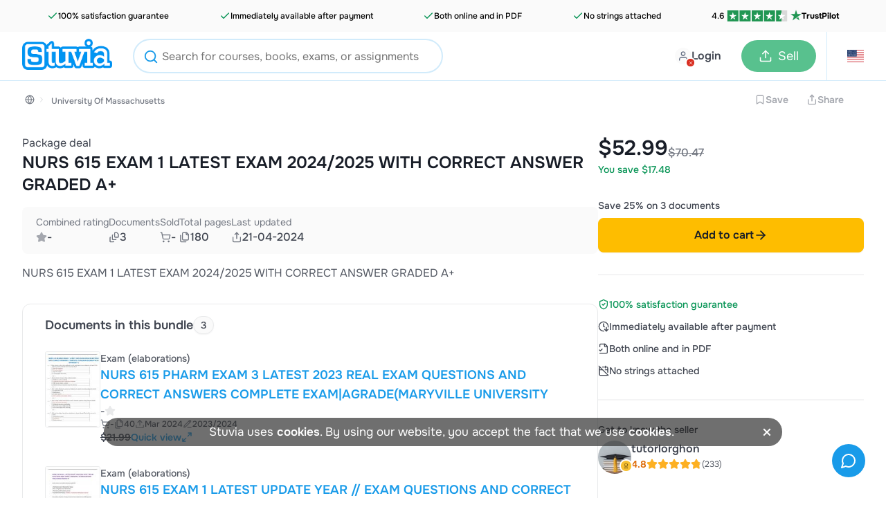

--- FILE ---
content_type: text/html; charset=UTF-8
request_url: https://www.stuvia.com/en-us/bundle/294800/nurs-615-exam-1-latest-exam-20242025-with-correct-answer-graded-a
body_size: 17023
content:
<!DOCTYPE html>
<html lang="en">
<head>
    <title>NURS 615 EXAM 1 LATEST EXAM 2024/2025 WITH CORRECT ANSWER GRADED  A+ - Stuvia US</title>
        <meta charset="utf-8">
    <meta name="viewport" content="width=device-width, initial-scale=1.0">

    <link rel="preload" href="/statics/webfonts/onest-regular.woff2" as="font" type="font/woff2" crossorigin>
    <link rel="preload" href="/statics/webfonts/onest-medium.woff2" as="font" type="font/woff2" crossorigin>
    <link rel="preload" href="/statics/webfonts/onest-semi-bold.woff2" as="font" type="font/woff2" crossorigin>
    <link rel="preload" href="/statics/webfonts/onest-bold.woff2" as="font" type="font/woff2" crossorigin>

                        <link rel="preload " href="/statics/6f554d51e6-product_page_css.css" as="style">
            
    <!-- Favicon -->
            <link rel="apple-touch-icon" href="https://www.stuvia.com/hosted-imgs/apple-touch-icon-76x76.png" />
        <link rel="apple-touch-icon" sizes="76x76" href="https://www.stuvia.com/hosted-imgs/apple-touch-icon-76x76.png" />
        <link rel="apple-touch-icon" sizes="120x120" href="https://www.stuvia.com/hosted-imgs/apple-touch-icon-120x120.png" />
        <link rel="apple-touch-icon" sizes="152x152" href="https://www.stuvia.com/hosted-imgs/apple-touch-icon-152x152.png" />
        <link rel="apple-touch-icon" sizes="180x180" href="https://www.stuvia.com/hosted-imgs/apple-touch-icon-180x180.png" />
        <link rel="icon" sizes="192x192" href="https://www.stuvia.com/hosted-imgs/android-icon-192x192.png" />
        <link rel="shortcut icon" sizes="192x192" type="image/x-icon" href="https://www.stuvia.com/hosted-imgs/android-icon-192x192.png" />
    
    

        
                                                                <meta name="description" content="NURS 615 EXAM 1 LATEST EXAM 2024/2025 WITH CORRECT ANSWER GRADED 
A+" />
                                                                <meta property="fb:app_id" content="" />
                                                                <meta property="og:site_name" content="Stuvia" />
                                                                <meta property="og:title" content="NURS 615 EXAM 1 LATEST EXAM 2024/2025 WITH CORRECT ANSWER GRADED  A+" />
                                                                <meta property="og:type" content="website" />
                                                                <meta property="og:description" content="NURS 615 EXAM 1 LATEST EXAM 2024/2025 WITH CORRECT ANSWER GRADED 
A+" />
                                                                <meta property="og:image" content="https://www.stuvia.com/docpics/4879420/6608db8f2ec4b_4879420_1200_1700.webp" />
                                                                <meta property="og:image:width" content="1200" />
                                                                <meta property="og:image:height" content="1700" />
                                                                <meta property="og:locale" content="en_US" />
                                                                <meta property="og:url" content="https://www.stuvia.com/en-us/bundle/294800/nurs-615-exam-1-latest-exam-20242025-with-correct-answer-graded-a" />
                                                                <meta name="twitter:widgets:csp" content="on" />
                                                                <meta name="twitter:url" content="https://www.stuvia.com/en-us/bundle/294800/nurs-615-exam-1-latest-exam-20242025-with-correct-answer-graded-a" />
                                                                <meta name="twitter:description" content="NURS 615 EXAM 1 LATEST EXAM 2024/2025 WITH CORRECT ANSWER GRADED 
A+" />
                                                                <meta name="twitter:card" content="summary_large_image" />
                                                                <meta name="twitter:title" content="NURS 615 EXAM 1 LATEST EXAM 2024/2025 WITH CORRECT ANSWER GRADED  A+ - Stuvia" />
                                                                <meta name="twitter:site" content="" />
                                                                <meta name="twitter:image" content="https://www.stuvia.com/imgs/social_share_stuvia.jpg" />
                                                                <meta name="apple-mobile-web-app-title" content="Stuvia" />
                                                                <meta name="apple-mobile-web-app-capable" content="yes" />
                                                                <meta name="apple-mobile-web-app-status-bar-style" content="black-translucent" />
                                    
                                                                <link rel="canonical" href="https://www.stuvia.com/en-us/bundle/294800/nurs-615-exam-1-latest-exam-20242025-with-correct-answer-graded-a" />
                                                                <link rel="alternate" href="https://www.stuvia.com/bundle/294800/nurs-615-exam-1-latest-exam-20242025-with-correct-answer-graded-a" hreflang="x-default"/>
                                                                <link rel="alternate" href="https://www.stuvia.com/en-us/bundle/294800/nurs-615-exam-1-latest-exam-20242025-with-correct-answer-graded-a" hreflang="en-us"/>
                                        
        
                <link rel="image_src" data-webpimgs="true" href="https://www.stuvia.com/docpics/4879420/6608db8f2ec4b_4879420_1200_1700.webp">
    
    
                    <link rel="stylesheet" href="/statics/6f554d51e6-product_page_css.css">
    
            <link rel="preload" href="/statics/ed0c4d1a66-product_page_lazy_css.css" as="style" onload="this.rel='stylesheet'">
        <noscript><link rel="stylesheet" href="/statics/ed0c4d1a66-product_page_lazy_css.css"></noscript>
    
        <script async
        src="/statics/ec32fa7f3a-analytics.js"
        id="amp-init"
        data-amp-ak="09a5881c1050e0d3061570c0bae4179c"
        data-amp-u="0"
        data-amplitude-device-id="01d6c132-e432-41a2-843e-5dd616259e6d"
        data-clarity-project-id="pqnipr1svc"

                >
</script>

<noscript>
    <img height="1" width="1" style="display:none" src="https://www.facebook.com/tr?id=819486028117639&ev=PageView&noscript=1"/>
    <img height="1" width="1" style="display:none" src="https://www.facebook.com/tr?id=1285189969027919&ev=PageView&noscript=1"/>     <img height="1" width="1" style="display:none" src="https://www.facebook.com/tr?id=743390631158552&ev=PageView&noscript=1"/> </noscript>

                <script defer type="text/javascript" src="/statics/69071d7b88-app_core.js"></script>
    
                                <script defer type="text/javascript" src="/statics/1273e137e3-product_page.js"></script>
            
    <script type="application/ld+json">{"@context":"https://schema.org","@type":["LearningResource"],"about":"NURS 615 EXAM 1 LATEST EXAM 2024/2025 WITH CORRECT ANSWER GRADED  A+","learningResourceType":"Package deal","author":{"@type":"Person","name":"tutorlorghon","url":"https://www.stuvia.com/en-us/user/tutorlorghon","image":"/avatars/user_avatar_2091139_65f5b47faefe8.jpg"},"datePublished":"2024-04-21","dateModified":"2024-04-21","name":"NURS 615 EXAM 1 LATEST EXAM 2024/2025 WITH CORRECT ANSWER GRADED  A+","description":"NURS 615 EXAM 1 LATEST EXAM 2024/2025 WITH CORRECT ANSWER GRADED \nA+","url":"www.stuvia.com/en-us/bundle/294800/nurs-615-exam-1-latest-exam-20242025-with-correct-answer-graded-a","image":{"@type":"ImageObject","url":"https://www.stuvia.com/docpics/4879420/6608db8f2ec4b_4879420_1200_1700.webp"},"@id":"www.stuvia.com/en-us/bundle/294800/nurs-615-exam-1-latest-exam-20242025-with-correct-answer-graded-a"}</script>
    <script type="application/ld+json">{"@context":"https://schema.org","@type":"BreadcrumbList","itemListElement":[{"@type":"ListItem","name":"US","position":1,"item":{"@type":"Thing","@id":"https://www.stuvia.com/school/us"}},{"@type":"ListItem","name":"University Of Massachusetts","position":2,"item":{"@type":"Thing","@id":"https://www.stuvia.com/search/us/university-of-massachusetts"}}]}</script>

</head>

<body class="site" data-token="MzhlYjk1YzQyZGQ4NTRkMjdlMmFmMTViMzkwMzEyZWFkMWIyNTk0MQ==" data-country="279" data-language="en"
      data-logged-in="" data-country-language-path="en-us"
        data-device-type="desktop">

<div id="app" data-country="279"
     class=" no-sub-header">

            <div class="trust-header-container ">

    <div class="trust-header-wrapper ">

        <span class="trust-header-item ">
            <svg xmlns="http://www.w3.org/2000/svg" width="24" height="24" viewBox="0 0 24 24" fill="none" stroke="currentColor" stroke-width="2" stroke-linecap="round" stroke-linejoin="round" class="lucide lucide-check"><path d="M20 6 9 17l-5-5"/></svg>            100% satisfaction guarantee
        </span>
        <span class="trust-header-item ">
            <svg xmlns="http://www.w3.org/2000/svg" width="24" height="24" viewBox="0 0 24 24" fill="none" stroke="currentColor" stroke-width="2" stroke-linecap="round" stroke-linejoin="round" class="lucide lucide-check"><path d="M20 6 9 17l-5-5"/></svg>            Immediately available after payment
        </span>
        <span class="trust-header-item ">
            <svg xmlns="http://www.w3.org/2000/svg" width="24" height="24" viewBox="0 0 24 24" fill="none" stroke="currentColor" stroke-width="2" stroke-linecap="round" stroke-linejoin="round" class="lucide lucide-check"><path d="M20 6 9 17l-5-5"/></svg>            Both online and in PDF
        </span>
        <span class="trust-header-item ">
            <svg xmlns="http://www.w3.org/2000/svg" width="24" height="24" viewBox="0 0 24 24" fill="none" stroke="currentColor" stroke-width="2" stroke-linecap="round" stroke-linejoin="round" class="lucide lucide-check"><path d="M20 6 9 17l-5-5"/></svg>            No strings attached
        </span>

        <span class="trust-pilot-item trust-header-item no-a-link-js  hide-mobile"
              data-a-link="https://www.trustpilot.com/review/www.stuvia.com"
              data-a-link-target="_blank"
        >
            4.6
            <span class="trust-pilot-5stars">
                <svg width="108" height="20" viewBox="0 0 108 20" fill="none" xmlns="http://www.w3.org/2000/svg">
    <rect width="20" height="20" fill="#219653"/>
    <path d="M10 13.6761L13.0417 12.8616L14.3125 17L10 13.6761ZM17 8.32704H11.6458L10 3L8.35417 8.32704H3L7.33334 11.6289L5.6875 16.956L10.0208 13.6541L12.6875 11.6289L17 8.32704Z" fill="white"/>
    <rect width="20" height="20" transform="translate(22)" fill="#219653"/>
    <path d="M32 13.6761L35.0417 12.8616L36.3125 17L32 13.6761ZM39 8.32704H33.6458L32 3L30.3542 8.32704H25L29.3333 11.6289L27.6875 16.956L32.0208 13.6541L34.6875 11.6289L39 8.32704Z" fill="white"/>
    <rect width="20" height="20" transform="translate(44)" fill="#219653"/>
    <path d="M54 13.6761L57.0417 12.8616L58.3125 17L54 13.6761ZM61 8.32704H55.6458L54 3L52.3542 8.32704H47L51.3333 11.6289L49.6875 16.956L54.0208 13.6541L56.6875 11.6289L61 8.32704Z" fill="white"/>
    <rect width="20" height="20" transform="translate(66)" fill="#219653"/>
    <path d="M76 13.6761L79.0417 12.8616L80.3125 17L76 13.6761ZM83 8.32704H77.6458L76 3L74.3542 8.32704H69L73.3333 11.6289L71.6875 16.956L76.0208 13.6541L78.6875 11.6289L83 8.32704Z" fill="white"/>
    <rect width="20" height="20" transform="translate(88)" fill="url(#paint0_linear_2802_3146)"/>
    <path d="M98 13.6761L101.042 12.8616L102.313 17L98 13.6761ZM105 8.32704H99.6458L98 3L96.3542 8.32704H91L95.3333 11.6289L93.6875 16.956L98.0208 13.6541L100.687 11.6289L105 8.32704Z" fill="white"/>
    <defs>
        <linearGradient id="paint0_linear_2802_3146" x1="0" y1="10" x2="20" y2="10" gradientUnits="userSpaceOnUse">
            <stop stop-color="#219653"/>
            <stop offset="0.5" stop-color="#219653"/>
            <stop offset="0.5001" stop-color="#219653" stop-opacity="0"/>
            <stop offset="0.5002" stop-color="#D9D9D9"/>
            <stop offset="0.9998" stop-color="#D9D9D9"/>
            <stop offset="0.9999" stop-color="#219653" stop-opacity="0"/>
            <stop offset="1" stop-color="#D9D9D9"/>
        </linearGradient>
    </defs>
</svg>            </span>
            <span class="trust-pilot-name">
                <svg xmlns="http://www.w3.org/2000/svg" width="22" height="22" viewBox="0 0 14 14" fill="none">
    <path d="M7 10.4792L10.0417 9.70833L11.3125 13.625L7 10.4792ZM14 5.41667H8.64583L7 0.375L5.35417 5.41667H0L4.33334 8.54167L2.6875 13.5833L7.02083 10.4583L9.6875 8.54167L14 5.41667Z" fill="#219653"/>
</svg>                TrustPilot
            </span>
        </span>

    </div>
</div>
            <header class="main-header header-color-white relative">

    
    <div class="full-width-wrap blue">

                
        <div class="header-wrapper  max-width">

            <div class="wrapper-left">
                <section class="m-hamburger cta-active mobile">
                    <div class="hamburger-menu">
                        <span class="hamburger-icon"></span>
                        <span class="hamburger-icon"></span>
                    </div>
                </section>
                <section class="logo-image desktop" id="home-btn-ampl" data-tab-name="/en-us/bundle/294800/nurs-615-exam-1-latest-exam-20242025-with-correct-answer-graded-a">
                    <a href="/en-us" aria-label="home">
                        <figure>
                                                            <img width="130" height="45" src="https://www.stuvia.com/hosted-imgs/app/logo_stuvia.png" alt="logo-home">
                                                    </figure>
                    </a>
                </section>

                                                        <div class="desktop">

                        <section class="search-menu search-bar-input search-menu-out search-form header-search-autocomplete-js display-block">

                            <div class="form-search-header main-desktop autocomplete-in-header" >

                                <section class="searchbar-autocomplete-container header">
                                    <div class="user-input-container">
                                        <form action="/en-us/search" method="get" id="searchbar-form-header">
                                            <button type="submit" class="search-icon-i" title="header-search-btn">
                                                <svg xmlns="http://www.w3.org/2000/svg" width="24" height="24" viewBox="0 0 24 24" fill="none" stroke="currentColor" stroke-width="2" stroke-linecap="round" stroke-linejoin="round" class="lucide lucide-search"><circle cx="11" cy="11" r="8"/><path d="m21 21-4.3-4.3"/></svg>
                                            </button>
                                            <span class="remove-input big">
                                                <svg xmlns="http://www.w3.org/2000/svg" width="24" height="24" viewBox="0 0 24 24" fill="none" stroke="currentColor" stroke-width="2" stroke-linecap="round" stroke-linejoin="round" class="lucide lucide-x"><path d="M18 6 6 18"/><path d="m6 6 12 12"/></svg>
                                            </span>
                                            <input type="text" name="s" data-current-index="" class="searchbar" id="searchbar-header" autocomplete="off" placeholder="Search for courses, books, exams, or assignments" data-location="header" value="">
                                            <input type="hidden" name="origin" value="header">
                                        </form>

                                        <section class="searchbar-content">
                                            <div class="searchbar-content-container-link">
                                                <span data-a-link="" class="search-link no-a-link-js">
                                                    <span id="search-term"></span>
                                                    <span class="search-result-count">
                                                        <svg xmlns="http://www.w3.org/2000/svg" width="24" height="24" viewBox="0 0 24 24" fill="none" stroke="currentColor" stroke-width="2" stroke-linecap="round" stroke-linejoin="round" class="lucide lucide-loader-circle"><path d="M21 12a9 9 0 1 1-6.219-8.56"/></svg>                                                    </span>
                                                </span>
                                                <span class="recent-searches">Previously searched by you</span>
                                                <input type="hidden" id="HOME_DROPDOWN_ALL_RESULTS" value="View all search results for [*TERM*]">
                                            </div>
                                            <div class="searchbar-content-container">
                                                                                            </div>
                                        </section>
                                    </div>

                                </section>
                            </div>

                        </section>
                    </div>
                
                                <div class="mobile">

                    
                        <section class="search-menu search-menu-out">
                            <span id="search-icon-mob-js" class="search-icon">
                                <svg xmlns="http://www.w3.org/2000/svg" width="24" height="24" viewBox="0 0 24 24" fill="none" stroke="currentColor" stroke-width="2" stroke-linecap="round" stroke-linejoin="round" class="lucide lucide-search"><circle cx="11" cy="11" r="8"/><path d="m21 21-4.3-4.3"/></svg>
                            </span>
                            <form class="form-search-header mobile" method="get" action="/search">

                                <section class="searchbar-autocomplete-container header">
                                    <div class="user-input-container">
                                        <svg xmlns="http://www.w3.org/2000/svg" width="24" height="24" viewBox="0 0 24 24" fill="none" stroke="currentColor" stroke-width="2" stroke-linecap="round" stroke-linejoin="round" class="lucide lucide-search"><circle cx="11" cy="11" r="8"/><path d="m21 21-4.3-4.3"/></svg>
                                        <input type="text" name="s" class="searchbar" autocomplete="off" placeholder="Search for courses, books, exams, or assignments" data-location="index">
                                        <span class="remove-input big">
                                            <svg xmlns="http://www.w3.org/2000/svg" width="24" height="24" viewBox="0 0 24 24" fill="none" stroke="currentColor" stroke-width="2" stroke-linecap="round" stroke-linejoin="round" class="lucide lucide-x"><path d="M18 6 6 18"/><path d="m6 6 12 12"/></svg>
                                        </span>

                                        <section class="searchbar-content searchbar-content-mob">
                                            <div class="searchbar-content-container-link">
                                                <span data-a-link="" class="search-link no-a-link-js">
                                                    <span id="search-term"></span>
                                                    <span class="search-result-count">
                                                         <svg xmlns="http://www.w3.org/2000/svg" width="24" height="24" viewBox="0 0 24 24" fill="none" stroke="currentColor" stroke-width="2" stroke-linecap="round" stroke-linejoin="round" class="lucide lucide-loader-circle"><path d="M21 12a9 9 0 1 1-6.219-8.56"/></svg>                                                    </span>
                                                </span>
                                                <span class="recent-searches">Previously searched by you</span>
                                                <input type="hidden" id="HOME_DROPDOWN_ALL_RESULTS" value="View all search results for [*TERM*]">
                                            </div>
                                            <div class="searchbar-content-container">
                                                                                            </div>
                                        </section>
                                    </div>
                                </section>
                            </form>
                        </section>
                                    </div>
            </div>

            <div class="wrapper-center mobile">
                <a href="/en-us" class="logo-wrapper" aria-label="home">
                                            <img loading="lazy" width="40" height="45" src="https://www.stuvia.com/hosted-imgs/app/logo-2.png" class="image-pasif" alt="logo" />
                                    </a>
            </div>

                        <div class="wrapper-right avatar-wrapper ">
                <section class="nav-option">

                                            <nav class="user-menu has-preview">
                            <a href="/login" class="user-avatar mp-new-header header-login-link">
                                <span class="avatar-text-button">
                                    <span class="avatar-with-cross-button">
                                        <span class="img">
                                            <span class="cross">
                                                <svg xmlns="http://www.w3.org/2000/svg" width="24" height="24" viewBox="0 0 24 24" fill="none" stroke="currentColor" stroke-width="2" stroke-linecap="round" stroke-linejoin="round" class="lucide lucide-x"><path d="M18 6 6 18"/><path d="m6 6 12 12"/></svg>
                                            </span>
                                        </span>
                                    </span>
                                    <span class="text-button mobile-none">Login</span>
                                </span>
                            </a>
                        </nav>
                    
                                        <nav id="header-wishlist"></nav>

                                        

                                        <nav class="cta-sell has-preview desktop">
                                                    <a href="/en-us/sell-study-notes" class="button-sell default-sell mp-new-header">
                                <svg xmlns="http://www.w3.org/2000/svg" width="24" height="24" viewBox="0 0 24 24" fill="none" stroke="currentColor" stroke-width="2" stroke-linecap="round" stroke-linejoin="round" class="lucide lucide-upload"><path d="M21 15v4a2 2 0 0 1-2 2H5a2 2 0 0 1-2-2v-4"/><polyline points="17 8 12 3 7 8"/><line x1="12" x2="12" y1="3" y2="15"/></svg>
                                <span>Sell</span>
                            </a>
                                            </nav>

                                        <nav id="header-cart" class="nav-cart has-preview" data-has-cart-icon="true" data-no-minicart-retest="0">
                                            </nav>


                                                                    <nav class="header-country listclosed ">
                            <span data-name="us" data-lang="en">
                                <span class="flag-symbol">
                                                                            <i class="header-adj flag-icon flag-icon flag-icon-us"></i>
                                                                    </span>
                            </span>

                            <div class="language-dropdown" data-country-language-path="en-us">
    <div class="language-title">
                    <div class="title-item country-title">
                <span>Where do you study</span>
            </div>
        
        <div class="title-item language-title ">
            <span class="cur-or-lang">Your language</span>
        </div>
    </div>

    <div class="line"></div>

    <div class="country-language-menu">

                <div class="left-menu ">
                            <div class="country-language-item select-country " data-country="1">

                                            <i class="flag-icon flag-icon-nl"></i>
                                        
                    <span>The Netherlands</span>
                </div>
                            <div class="country-language-item select-country " data-country="2">

                                            <i class="flag-icon flag-icon-gb"></i>
                                        
                    <span>United Kingdom</span>
                </div>
                            <div class="country-language-item select-country " data-country="3">

                                            <i class="flag-icon flag-icon-de"></i>
                                        
                    <span>Germany</span>
                </div>
                            <div class="country-language-item select-country " data-country="4">

                                            <i class="flag-icon flag-icon-es"></i>
                                        
                    <span>Spain</span>
                </div>
                            <div class="country-language-item select-country " data-country="6">

                                            <i class="flag-icon flag-icon-fr"></i>
                                        
                    <span>France</span>
                </div>
                            <div class="country-language-item select-country " data-country="16">

                                            <i class="flag-icon flag-icon-be"></i>
                                        
                    <span>Belgium</span>
                </div>
                            <div class="country-language-item select-country " data-country="50">

                                            <i class="flag-icon flag-icon-za"></i>
                                        
                    <span>South Africa	</span>
                </div>
                            <div class="country-language-item select-country " data-country="90">

                                            <i class="flag-icon flag-icon-ca"></i>
                                        
                    <span>Canada</span>
                </div>
                            <div class="country-language-item select-country  selected" data-country="279">

                                            <i class="flag-icon flag-icon-us"></i>
                                        
                    <span>United States</span>
                </div>
                            <div class="country-language-item select-country " data-country="999">

                                            <svg xmlns="http://www.w3.org/2000/svg" width="24" height="24" viewBox="0 0 24 24" fill="none" stroke="currentColor" stroke-width="2" stroke-linecap="round" stroke-linejoin="round" class="lucide lucide-globe-icon lucide-globe"><circle cx="12" cy="12" r="10"/><path d="M12 2a14.5 14.5 0 0 0 0 20 14.5 14.5 0 0 0 0-20"/><path d="M2 12h20"/></svg>                                        
                    <span>Other country</span>
                </div>
                    </div>

                <div class="right-menu">
                            <div class="languages-for-country lang-country-1 " data-country="1">


                    
                                            <span class="country-language-item select-language
                                country-language-item-1
                                
                               "
                                data-lang="nl">
                                Nederlands
                        </span>
                                            <span class="country-language-item select-language
                                
                                
                               "
                                data-lang="en">
                                English
                        </span>
                                    </div>
                            <div class="languages-for-country lang-country-2 " data-country="2">


                    
                                            <span class="country-language-item select-language
                                country-language-item-2
                                
                               "
                                data-lang="en">
                                English
                        </span>
                                    </div>
                            <div class="languages-for-country lang-country-3 " data-country="3">


                    
                                            <span class="country-language-item select-language
                                country-language-item-3
                                
                               "
                                data-lang="de">
                                Deutsch
                        </span>
                                            <span class="country-language-item select-language
                                
                                
                               "
                                data-lang="en">
                                English
                        </span>
                                    </div>
                            <div class="languages-for-country lang-country-4 " data-country="4">


                    
                                            <span class="country-language-item select-language
                                country-language-item-4
                                
                               "
                                data-lang="es">
                                Español
                        </span>
                                            <span class="country-language-item select-language
                                
                                
                               "
                                data-lang="en">
                                English
                        </span>
                                    </div>
                            <div class="languages-for-country lang-country-6 " data-country="6">


                    
                                            <span class="country-language-item select-language
                                country-language-item-6
                                
                               "
                                data-lang="fr">
                                Français
                        </span>
                                            <span class="country-language-item select-language
                                
                                
                               "
                                data-lang="en">
                                English
                        </span>
                                    </div>
                            <div class="languages-for-country lang-country-16 " data-country="16">


                    
                                            <span class="country-language-item select-language
                                country-language-item-16
                                
                               "
                                data-lang="nl-be">
                                Nederlands
                        </span>
                                            <span class="country-language-item select-language
                                
                                
                               "
                                data-lang="fr-be">
                                Français
                        </span>
                                            <span class="country-language-item select-language
                                
                                
                               "
                                data-lang="en">
                                English
                        </span>
                                    </div>
                            <div class="languages-for-country lang-country-50 " data-country="50">


                    
                                            <span class="country-language-item select-language
                                country-language-item-50
                                
                               "
                                data-lang="en">
                                English
                        </span>
                                    </div>
                            <div class="languages-for-country lang-country-90 " data-country="90">


                    
                                            <span class="country-language-item select-language
                                country-language-item-90
                                
                               "
                                data-lang="en">
                                English
                        </span>
                                            <span class="country-language-item select-language
                                
                                
                               "
                                data-lang="fr">
                                Français
                        </span>
                                    </div>
                            <div class="languages-for-country lang-country-279  show" data-country="279">


                    
                                            <span class="country-language-item select-language
                                country-language-item-279
                                
                                selected"
                                data-lang="en">
                                English
                        </span>
                                            <span class="country-language-item select-language
                                
                                
                               "
                                data-lang="es">
                                Español
                        </span>
                                    </div>
                            <div class="languages-for-country lang-country-999 " data-country="999">


                    
                                            <span class="country-language-item select-language
                                country-language-item-999
                                
                               "
                                data-lang="en">
                                English
                        </span>
                                            <span class="country-language-item select-language
                                
                                
                               "
                                data-lang="es">
                                Español
                        </span>
                                            <span class="country-language-item select-language
                                
                                country-language-hide
                               "
                                data-lang="id">
                                Indonesian
                        </span>
                                    </div>
            
                        
                                                            <input type="hidden" id="currencyCountry-1" data-currency="EUR">
                                                
                                                            <input type="hidden" id="currencyCountry-2" data-currency="GBP">
                                                
                                                            <input type="hidden" id="currencyCountry-3" data-currency="EUR">
                                                
                                                            <input type="hidden" id="currencyCountry-4" data-currency="EUR">
                                                
                                                            <input type="hidden" id="currencyCountry-6" data-currency="EUR">
                                                
                                                            <input type="hidden" id="currencyCountry-16" data-currency="EUR">
                                                
                                                            <input type="hidden" id="currencyCountry-50" data-currency="ZAR">
                                                
                                                            <input type="hidden" id="currencyCountry-90" data-currency="CAD">
                                                
                                                            <input type="hidden" id="currencyCountry-279" data-currency="USD">
                                                
                                    <div class="currencies-for-country currency-country-999 ">
                        <div class="title-item currency-title">
                            <span class="cur-or-lang">Choose currency</span>
                        </div>
                                                    <span class="country-language-item select-currency " data-currency="EUR">

                                                                      <span class="currency-highlight">&euro;</span>
                                 
                                EUR
                            </span>
                                                    <span class="country-language-item select-currency " data-currency="USD">

                                                                      <span class="currency-highlight">$</span>
                                 
                                USD
                            </span>
                                                    <span class="country-language-item select-currency " data-currency="GBP">

                                                                      <span class="currency-highlight">&pound;</span>
                                 
                                GBP
                            </span>
                                                    <span class="country-language-item select-currency " data-currency="ZAR">

                                                                      <span class="currency-highlight">R</span>
                                 
                                ZAR
                            </span>
                                            </div>
                            
            <button id="submitChangeCountry" class="submit-change-country" data-name="279" data-lang="en">Save</button>
        </div>
    </div>
</div>
                        </nav>
                                            
                </section>
            </div>
        </div>
    </div>

        

    <div class="background-distraction"></div>
</header>
    
    
        
        
                            
    <div id="product-page" class="product-page"
         data-psp-trigger=""
         data-seller-id="2091139"
         data-content-type="3"
         data-content-id="294800"
         data-trigger-leave-page="1"
         data-product-type="bundle"
    >

                                <div class="container-desktop">

        

        
	<div class="breadcrumb-backbutton-wrap">
        					<div class="breadcrumb-save-share-container ">


				
					<ul class="breadcrumb-wrap">

													<li class="breadcrumb-home">
								<a href="/en-us/school/us" title="United states" class="bc-home-link ">
									<svg xmlns="http://www.w3.org/2000/svg" width="24" height="24" viewBox="0 0 24 24" fill="none" stroke="currentColor" stroke-width="2" stroke-linecap="round" stroke-linejoin="round" class="lucide lucide-globe-icon lucide-globe"><circle cx="12" cy="12" r="10"/><path d="M12 2a14.5 14.5 0 0 0 0 20 14.5 14.5 0 0 0 0-20"/><path d="M2 12h20"/></svg>
								</a>
							</li>
						
						
							<li class="breadcrumb-item bc-icon"><svg xmlns="http://www.w3.org/2000/svg" width="24" height="24" viewBox="0 0 24 24" fill="none" stroke="currentColor" stroke-width="2" stroke-linecap="round" stroke-linejoin="round" class="lucide lucide-chevron-right"><path d="m9 18 6-6-6-6"/></svg></li>
							<li class="breadcrumb-item">
																	<span class="breadcrumb-text">University Of Massachusetts</span>
															</li>
						

						

						
					</ul>
				
				<div class="save-share-wrap">

					<div class="save-share-btn">
						
														
							
																								


<button         class=" btn-sm btn-tertiary-gray  cursor-help wishlist-loggedout disabled "
        type=""

                 aria-label="Add to Wishlist disabled" 
                                data-id="294800"
                        data-type="3"
                        data-amp-location="bundle"
                        data-country="United States of America"
                >

                        <svg xmlns="http://www.w3.org/2000/svg" width="24" height="24" viewBox="0 0 24 24" fill="none" stroke="currentColor" stroke-width="2" stroke-linecap="round" stroke-linejoin="round" class="lucide lucide-bookmark"><path d="m19 21-7-4-7 4V5a2 2 0 0 1 2-2h10a2 2 0 0 1 2 2v16z"/></svg>        
        
        
                                                Save
                        
        
        </button>

								<span class="tooltip wishlistTooltip left arrow">
    <span class="tooltip-title">To add items to your wishlist, you must be logged in</span>

    </span>

																		</div>

					<div class="save-share-btn">
						


<button  id="share-product"         class=" btn-sm btn-tertiary-gray  share-product disabled "
        type=""

                 aria-label="Share link" 
                                data-title="NURS 615 EXAM 1 LATEST EXAM 2024/2025 WITH CORRECT ANSWER GRADED  A+"
                        data-object-type="bundle"
                        data-text=""
                >

                        <svg xmlns="http://www.w3.org/2000/svg" width="24" height="24" viewBox="0 0 24 24" fill="none" stroke="currentColor" stroke-width="2" stroke-linecap="round" stroke-linejoin="round" class="lucide lucide-share"><path d="M4 12v8a2 2 0 0 0 2 2h12a2 2 0 0 0 2-2v-8"/><polyline points="16 6 12 2 8 6"/><line x1="12" x2="12" y1="2" y2="15"/></svg>        
        
        
                                                Share
                        
        
        </button>
 					</div>

				</div>

			</div>
		    </div>

    <div class="columns-container main-columns-desktop">

        <div class="product-column col-left">
                        <div class="title-container mo-plr-xl">
    <span class="title-type">Package deal</span>
    <h1 class="title-product">NURS 615 EXAM 1 LATEST EXAM 2024/2025 WITH CORRECT ANSWER GRADED  A+</h1>
</div>
                        <div class="statistics-container-outer">

    <div class="statistics-container statistics-main " data-scroll-to="">

        
            <div class="stats-box review-stat-box">

                <div class="stat-title">
                                            Combined rating
                                    </div>

                                    <div class="stat-details">
                
                    <div class="stat-review-stars">
                        <span class="star dark-grey"><svg xmlns="http://www.w3.org/2000/svg" width="24" height="24" viewBox="0 0 24 24" fill="none" stroke="currentColor" stroke-width="2" stroke-linecap="round" stroke-linejoin="round" class="lucide lucide-star"><path d="M11.525 2.295a.53.53 0 0 1 .95 0l2.31 4.679a2.123 2.123 0 0 0 1.595 1.16l5.166.756a.53.53 0 0 1 .294.904l-3.736 3.638a2.123 2.123 0 0 0-.611 1.878l.882 5.14a.53.53 0 0 1-.771.56l-4.618-2.428a2.122 2.122 0 0 0-1.973 0L6.396 21.01a.53.53 0 0 1-.77-.56l.881-5.139a2.122 2.122 0 0 0-.611-1.879L2.16 9.795a.53.53 0 0 1 .294-.906l5.165-.755a2.122 2.122 0 0 0 1.597-1.16z"/></svg></span>
                    </div>

                                            -
                    
                                    </div>
                            </div>

                            <div class="stats-box">
                    <div class="stat-title">Documents</div>
                    <div class="stat-details">
                        <svg xmlns="http://www.w3.org/2000/svg" width="24" height="24" viewBox="0 0 24 24" fill="none" stroke="currentColor" stroke-width="2" stroke-linecap="round" stroke-linejoin="round" class="lucide lucide-file-stack-icon lucide-file-stack"><path d="M11 21a1 1 0 0 1-1 1H4a1 1 0 0 1-1-1v-8a1 1 0 0 1 1-1"/><path d="M16 16a1 1 0 0 1-1 1H9a1 1 0 0 1-1-1V8a1 1 0 0 1 1-1"/><path d="M21 6a2 2 0 0 0-.586-1.414l-2-2A2 2 0 0 0 17 2h-3a1 1 0 0 0-1 1v8a1 1 0 0 0 1 1h6a1 1 0 0 0 1-1z"/></svg>                        3
                    </div>
                </div>
            
            <div class="stats-box">
                <div class="stat-title">Sold</div>
                <div class="stat-details">
                    <svg xmlns="http://www.w3.org/2000/svg" width="24" height="24" viewBox="0 0 24 24" fill="none" stroke="currentColor" stroke-width="2" stroke-linecap="round" stroke-linejoin="round" class="lucide lucide-shopping-cart"><circle cx="8" cy="21" r="1"/><circle cx="19" cy="21" r="1"/><path d="M2.05 2.05h2l2.66 12.42a2 2 0 0 0 2 1.58h9.78a2 2 0 0 0 1.95-1.57l1.65-7.43H5.12"/></svg>                    -
                </div>
            </div>

            <div class="stats-box">
                <div class="stat-title">Total pages</div>
                <div class="stat-details">
                    <svg xmlns="http://www.w3.org/2000/svg" width="24" height="24" viewBox="0 0 24 24" fill="none" stroke="currentColor" stroke-width="2" stroke-linecap="round" stroke-linejoin="round" class="lucide lucide-files"><path d="M20 7h-3a2 2 0 0 1-2-2V2"/><path d="M9 18a2 2 0 0 1-2-2V4a2 2 0 0 1 2-2h7l4 4v10a2 2 0 0 1-2 2Z"/><path d="M3 7.6v12.8A1.6 1.6 0 0 0 4.6 22h9.8"/></svg>                    180
                </div>
            </div>

            
            <div class="stats-box">
                <div class="stat-title">Last updated</div>
                <div class="stat-details">
                    <svg xmlns="http://www.w3.org/2000/svg" width="24" height="24" viewBox="0 0 24 24" fill="none" stroke="currentColor" stroke-width="2" stroke-linecap="round" stroke-linejoin="round" class="lucide lucide-share"><path d="M4 12v8a2 2 0 0 0 2 2h12a2 2 0 0 0 2-2v-8"/><polyline points="16 6 12 2 8 6"/><line x1="12" x2="12" y1="2" y2="15"/></svg>                    21-04-2024
                                    </div>
            </div>

            
        
    </div>

    
        <div class="side-scroll-arrows left-scroll-arrow hidden">
            


<button         class=" btn-sm btn-tertiary-gray  stat-scroll-left icon-only"
        type=""

                 aria-label="Navigate back Product Info" 
                        >

                        <svg xmlns="http://www.w3.org/2000/svg" width="20" height="20" viewBox="0 0 24 24" fill="none" stroke="currentColor" stroke-width="2" stroke-linecap="round" stroke-linejoin="round" class="lucide lucide-chevron-left"><path d="m15 18-6-6 6-6"/></svg>        
        
        
                                                
                        
        
        </button>
        </div>

        <div class="side-scroll-arrows right-scroll-arrow hidden">
            


<button         class=" btn-sm btn-tertiary-gray  stat-scroll-right icon-only"
        type=""

                 aria-label="Navigate forward Product Info" 
                        >

        
        
        
                                                
                        
                        <svg xmlns="http://www.w3.org/2000/svg" width="20" height="20" viewBox="0 0 24 24" fill="none" stroke="currentColor" stroke-width="2" stroke-linecap="round" stroke-linejoin="round" class="lucide lucide-chevron-right"><path d="m9 18 6-6-6-6"/></svg>        
        </button>
        </div>
    
</div>
                        <div class="description-container mo-plr-xl">
    
        
    <p id="product-description-text" class="description-text
        "
       data-lines="2">
        NURS 615 EXAM 1 LATEST EXAM 2024/2025 WITH CORRECT ANSWER GRADED 
A+
    </p>

    
</div>

                        
                            
<div class="bundle-viewer-container ampl-QV scroll-bundle-viewer
		"
	  data-ampl-location-QV="bundle"
	 data-device="desktop"
>

	<div class="bundle-list-title">
		<div class="bundle-list-head">Documents in this bundle</div>
		<div class="pill-color-gray pill-md">3</div>
	</div>

	<div class="bundle-product-list" id="bundle-product-list">

									
<a href="/en-us/doc/4879420/nurs-615-pharm-exam-3-latest-2023-real-exam-questions-and-correct-answers-complete-examagrademaryville-university"
data-product-id="4879420"
data-product-type="document"
data-product-country="279"
data-index="0"
class="product-item-link-row bundle-product-item  ">
    <div class="product-item-row js-product-item-row " data-content-id="4879420" data-country-name="279">
        <div class="product-img document">
                                                <img loading="lazy" src="/docpics/4879420/6608db8f19d78_4879420_121_171.jpeg" width="80" height="110" alt="Product Image">
                            
                    </div>

        <div class="product-main">
            <div class="product-header">
                <div>
                    <div class="product-type-name">Exam (elaborations)</div>
                    <div class="product-title">NURS 615 PHARM EXAM 3 LATEST 2023 REAL EXAM QUESTIONS  AND CORRECT ANSWERS COMPLETE EXAM|AGRADE(MARYVILLE  UNIVERSITY</div>
                </div>
                            </div>

            <div class="product-details-ratings-container">
                                    <div>
                        
<div class="rating-stars-component  ">
    
            <div class="rating-stars">
            <span class="rating-dash">-</span>
            <span class="star grey"><svg xmlns="http://www.w3.org/2000/svg" width="24" height="24" viewBox="0 0 24 24" fill="none" stroke="currentColor" stroke-width="2" stroke-linecap="round" stroke-linejoin="round" class="lucide lucide-star"><path d="M11.525 2.295a.53.53 0 0 1 .95 0l2.31 4.679a2.123 2.123 0 0 0 1.595 1.16l5.166.756a.53.53 0 0 1 .294.904l-3.736 3.638a2.123 2.123 0 0 0-.611 1.878l.882 5.14a.53.53 0 0 1-.771.56l-4.618-2.428a2.122 2.122 0 0 0-1.973 0L6.396 21.01a.53.53 0 0 1-.77-.56l.881-5.139a2.122 2.122 0 0 0-.611-1.879L2.16 9.795a.53.53 0 0 1 .294-.906l5.165-.755a2.122 2.122 0 0 0 1.597-1.16z"/></svg></span>
        </div>
    
    
</div>                    </div>
                
                <div class="product-details">
                    
                    <div class="product-badge">
                        <div class="product-badge-icon"><svg xmlns="http://www.w3.org/2000/svg" width="24" height="24" viewBox="0 0 24 24" fill="none" stroke="currentColor" stroke-width="2" stroke-linecap="round" stroke-linejoin="round" class="lucide lucide-shopping-cart"><circle cx="8" cy="21" r="1"/><circle cx="19" cy="21" r="1"/><path d="M2.05 2.05h2l2.66 12.42a2 2 0 0 0 2 1.58h9.78a2 2 0 0 0 1.95-1.57l1.65-7.43H5.12"/></svg></div>
                        <div>-</div>
                    </div>
                    <div class="product-badge total-pages">
                        <div class="product-badge-icon"><svg xmlns="http://www.w3.org/2000/svg" width="24" height="24" viewBox="0 0 24 24" fill="none" stroke="currentColor" stroke-width="2" stroke-linecap="round" stroke-linejoin="round" class="lucide lucide-files"><path d="M20 7h-3a2 2 0 0 1-2-2V2"/><path d="M9 18a2 2 0 0 1-2-2V4a2 2 0 0 1 2-2h7l4 4v10a2 2 0 0 1-2 2Z"/><path d="M3 7.6v12.8A1.6 1.6 0 0 0 4.6 22h9.8"/></svg></div>
                        <div>40</div>
                    </div>
                    <div class="product-badge">
                        <div class="product-badge-icon"><svg xmlns="http://www.w3.org/2000/svg" width="24" height="24" viewBox="0 0 24 24" fill="none" stroke="currentColor" stroke-width="2" stroke-linecap="round" stroke-linejoin="round" class="lucide lucide-upload"><path d="M21 15v4a2 2 0 0 1-2 2H5a2 2 0 0 1-2-2v-4"/><polyline points="17 8 12 3 7 8"/><line x1="12" x2="12" y1="3" y2="15"/></svg></div>
                        <div>Mar 2024</div>
                    </div>

                                            <div class="product-badge academic-year">
                            <div class="product-badge-icon"><svg xmlns="http://www.w3.org/2000/svg" width="24" height="24" viewBox="0 0 24 24" fill="none" stroke="currentColor" stroke-width="2" stroke-linecap="round" stroke-linejoin="round" class="lucide lucide-pencil-line-icon lucide-pencil-line"><path d="M12 20h9"/><path d="M16.376 3.622a1 1 0 0 1 3.002 3.002L7.368 18.635a2 2 0 0 1-.855.506l-2.872.838a.5.5 0 0 1-.62-.62l.838-2.872a2 2 0 0 1 .506-.854z"/><path d="m15 5 3 3"/></svg></div>
                            <div>2023/2024</div>
                        </div>
                                    </div>
            </div>
            <div class="product-price-course-container">
                <div class="product-course-container">
                                                        </div>
                <div class="product-price-view">
                    
                                        
                    <div class="line-through product-list-price ">$21.99</div>

                    
                                            


<button         class=" btn-sm link-brand  product-preview-link "
        type=""

                 aria-label="Open quick view for Document" aria-type="button" 
                        >

        
        
        
                                                Quick view
                        
                        <svg xmlns="http://www.w3.org/2000/svg" width="24" height="24" viewBox="0 0 24 24" fill="none" stroke="currentColor" stroke-width="2" stroke-linecap="round" stroke-linejoin="round" class="lucide lucide-maximize2-icon lucide-maximize-2"><path d="M15 3h6v6"/><path d="m21 3-7 7"/><path d="m3 21 7-7"/><path d="M9 21H3v-6"/></svg>        
        </button>
                                    </div>
            </div>
        </div>
    </div>
</a>
												
<a href="/en-us/doc/4915810/nurs-615-exam-1-latest-update-year-2024-2025-exam-questions-and-correct-answers-download-and-passexam-graded-a"
data-product-id="4915810"
data-product-type="document"
data-product-country="279"
data-index="1"
class="product-item-link-row bundle-product-item  ">
    <div class="product-item-row js-product-item-row " data-content-id="4915810" data-country-name="279">
        <div class="product-img document">
                                                <img loading="lazy" src="/docpics/4915810/660e5fc627e90_4915810_121_171.jpeg" width="80" height="110" alt="Product Image">
                            
                    </div>

        <div class="product-main">
            <div class="product-header">
                <div>
                    <div class="product-type-name">Exam (elaborations)</div>
                    <div class="product-title">NURS 615 EXAM 1 LATEST UPDATE YEAR  // EXAM  QUESTIONS AND CORRECT ANSWERS //DOWNLOAD AND  PASS//EXAM GRADED A+</div>
                </div>
                            </div>

            <div class="product-details-ratings-container">
                                    <div>
                        
<div class="rating-stars-component  ">
    
            <div class="rating-stars">
            <span class="rating-dash">-</span>
            <span class="star grey"><svg xmlns="http://www.w3.org/2000/svg" width="24" height="24" viewBox="0 0 24 24" fill="none" stroke="currentColor" stroke-width="2" stroke-linecap="round" stroke-linejoin="round" class="lucide lucide-star"><path d="M11.525 2.295a.53.53 0 0 1 .95 0l2.31 4.679a2.123 2.123 0 0 0 1.595 1.16l5.166.756a.53.53 0 0 1 .294.904l-3.736 3.638a2.123 2.123 0 0 0-.611 1.878l.882 5.14a.53.53 0 0 1-.771.56l-4.618-2.428a2.122 2.122 0 0 0-1.973 0L6.396 21.01a.53.53 0 0 1-.77-.56l.881-5.139a2.122 2.122 0 0 0-.611-1.879L2.16 9.795a.53.53 0 0 1 .294-.906l5.165-.755a2.122 2.122 0 0 0 1.597-1.16z"/></svg></span>
        </div>
    
    
</div>                    </div>
                
                <div class="product-details">
                    
                    <div class="product-badge">
                        <div class="product-badge-icon"><svg xmlns="http://www.w3.org/2000/svg" width="24" height="24" viewBox="0 0 24 24" fill="none" stroke="currentColor" stroke-width="2" stroke-linecap="round" stroke-linejoin="round" class="lucide lucide-shopping-cart"><circle cx="8" cy="21" r="1"/><circle cx="19" cy="21" r="1"/><path d="M2.05 2.05h2l2.66 12.42a2 2 0 0 0 2 1.58h9.78a2 2 0 0 0 1.95-1.57l1.65-7.43H5.12"/></svg></div>
                        <div>-</div>
                    </div>
                    <div class="product-badge total-pages">
                        <div class="product-badge-icon"><svg xmlns="http://www.w3.org/2000/svg" width="24" height="24" viewBox="0 0 24 24" fill="none" stroke="currentColor" stroke-width="2" stroke-linecap="round" stroke-linejoin="round" class="lucide lucide-files"><path d="M20 7h-3a2 2 0 0 1-2-2V2"/><path d="M9 18a2 2 0 0 1-2-2V4a2 2 0 0 1 2-2h7l4 4v10a2 2 0 0 1-2 2Z"/><path d="M3 7.6v12.8A1.6 1.6 0 0 0 4.6 22h9.8"/></svg></div>
                        <div>70</div>
                    </div>
                    <div class="product-badge">
                        <div class="product-badge-icon"><svg xmlns="http://www.w3.org/2000/svg" width="24" height="24" viewBox="0 0 24 24" fill="none" stroke="currentColor" stroke-width="2" stroke-linecap="round" stroke-linejoin="round" class="lucide lucide-upload"><path d="M21 15v4a2 2 0 0 1-2 2H5a2 2 0 0 1-2-2v-4"/><polyline points="17 8 12 3 7 8"/><line x1="12" x2="12" y1="3" y2="15"/></svg></div>
                        <div>Apr 2024</div>
                    </div>

                                            <div class="product-badge academic-year">
                            <div class="product-badge-icon"><svg xmlns="http://www.w3.org/2000/svg" width="24" height="24" viewBox="0 0 24 24" fill="none" stroke="currentColor" stroke-width="2" stroke-linecap="round" stroke-linejoin="round" class="lucide lucide-pencil-line-icon lucide-pencil-line"><path d="M12 20h9"/><path d="M16.376 3.622a1 1 0 0 1 3.002 3.002L7.368 18.635a2 2 0 0 1-.855.506l-2.872.838a.5.5 0 0 1-.62-.62l.838-2.872a2 2 0 0 1 .506-.854z"/><path d="m15 5 3 3"/></svg></div>
                            <div>2023/2024</div>
                        </div>
                                    </div>
            </div>
            <div class="product-price-course-container">
                <div class="product-course-container">
                                                        </div>
                <div class="product-price-view">
                    
                                        
                    <div class="line-through product-list-price ">$22.99</div>

                    
                                            


<button         class=" btn-sm link-brand  product-preview-link "
        type=""

                 aria-label="Open quick view for Document" aria-type="button" 
                        >

        
        
        
                                                Quick view
                        
                        <svg xmlns="http://www.w3.org/2000/svg" width="24" height="24" viewBox="0 0 24 24" fill="none" stroke="currentColor" stroke-width="2" stroke-linecap="round" stroke-linejoin="round" class="lucide lucide-maximize2-icon lucide-maximize-2"><path d="M15 3h6v6"/><path d="m21 3-7 7"/><path d="m3 21 7-7"/><path d="M9 21H3v-6"/></svg>        
        </button>
                                    </div>
            </div>
        </div>
    </div>
</a>
												
<a href="/en-us/doc/4919353/nurs-615-exam-1-latest-update-year-2024-2025-exam-questions-and-correct-answers-download-and-passexam-graded-a"
data-product-id="4919353"
data-product-type="document"
data-product-country="279"
data-index="2"
class="product-item-link-row bundle-product-item  ">
    <div class="product-item-row js-product-item-row " data-content-id="4919353" data-country-name="279">
        <div class="product-img document">
                                                <img loading="lazy" src="/docpics/4919353/660ec1e9d4a7e_4919353_121_171.jpeg" width="80" height="110" alt="Product Image">
                            
                    </div>

        <div class="product-main">
            <div class="product-header">
                <div>
                    <div class="product-type-name">Exam (elaborations)</div>
                    <div class="product-title">NURS 615 EXAM 1 LATEST UPDATE YEAR  // EXAM  QUESTIONS AND CORRECT ANSWERS //DOWNLOAD AND  PASS//EXAM GRADED A+</div>
                </div>
                            </div>

            <div class="product-details-ratings-container">
                                    <div>
                        
<div class="rating-stars-component  ">
    
            <div class="rating-stars">
            <span class="rating-dash">-</span>
            <span class="star grey"><svg xmlns="http://www.w3.org/2000/svg" width="24" height="24" viewBox="0 0 24 24" fill="none" stroke="currentColor" stroke-width="2" stroke-linecap="round" stroke-linejoin="round" class="lucide lucide-star"><path d="M11.525 2.295a.53.53 0 0 1 .95 0l2.31 4.679a2.123 2.123 0 0 0 1.595 1.16l5.166.756a.53.53 0 0 1 .294.904l-3.736 3.638a2.123 2.123 0 0 0-.611 1.878l.882 5.14a.53.53 0 0 1-.771.56l-4.618-2.428a2.122 2.122 0 0 0-1.973 0L6.396 21.01a.53.53 0 0 1-.77-.56l.881-5.139a2.122 2.122 0 0 0-.611-1.879L2.16 9.795a.53.53 0 0 1 .294-.906l5.165-.755a2.122 2.122 0 0 0 1.597-1.16z"/></svg></span>
        </div>
    
    
</div>                    </div>
                
                <div class="product-details">
                    
                    <div class="product-badge">
                        <div class="product-badge-icon"><svg xmlns="http://www.w3.org/2000/svg" width="24" height="24" viewBox="0 0 24 24" fill="none" stroke="currentColor" stroke-width="2" stroke-linecap="round" stroke-linejoin="round" class="lucide lucide-shopping-cart"><circle cx="8" cy="21" r="1"/><circle cx="19" cy="21" r="1"/><path d="M2.05 2.05h2l2.66 12.42a2 2 0 0 0 2 1.58h9.78a2 2 0 0 0 1.95-1.57l1.65-7.43H5.12"/></svg></div>
                        <div>-</div>
                    </div>
                    <div class="product-badge total-pages">
                        <div class="product-badge-icon"><svg xmlns="http://www.w3.org/2000/svg" width="24" height="24" viewBox="0 0 24 24" fill="none" stroke="currentColor" stroke-width="2" stroke-linecap="round" stroke-linejoin="round" class="lucide lucide-files"><path d="M20 7h-3a2 2 0 0 1-2-2V2"/><path d="M9 18a2 2 0 0 1-2-2V4a2 2 0 0 1 2-2h7l4 4v10a2 2 0 0 1-2 2Z"/><path d="M3 7.6v12.8A1.6 1.6 0 0 0 4.6 22h9.8"/></svg></div>
                        <div>70</div>
                    </div>
                    <div class="product-badge">
                        <div class="product-badge-icon"><svg xmlns="http://www.w3.org/2000/svg" width="24" height="24" viewBox="0 0 24 24" fill="none" stroke="currentColor" stroke-width="2" stroke-linecap="round" stroke-linejoin="round" class="lucide lucide-upload"><path d="M21 15v4a2 2 0 0 1-2 2H5a2 2 0 0 1-2-2v-4"/><polyline points="17 8 12 3 7 8"/><line x1="12" x2="12" y1="3" y2="15"/></svg></div>
                        <div>Apr 2024</div>
                    </div>

                                            <div class="product-badge academic-year">
                            <div class="product-badge-icon"><svg xmlns="http://www.w3.org/2000/svg" width="24" height="24" viewBox="0 0 24 24" fill="none" stroke="currentColor" stroke-width="2" stroke-linecap="round" stroke-linejoin="round" class="lucide lucide-pencil-line-icon lucide-pencil-line"><path d="M12 20h9"/><path d="M16.376 3.622a1 1 0 0 1 3.002 3.002L7.368 18.635a2 2 0 0 1-.855.506l-2.872.838a.5.5 0 0 1-.62-.62l.838-2.872a2 2 0 0 1 .506-.854z"/><path d="m15 5 3 3"/></svg></div>
                            <div>2023/2024</div>
                        </div>
                                    </div>
            </div>
            <div class="product-price-course-container">
                <div class="product-course-container">
                                                        </div>
                <div class="product-price-view">
                    
                                        
                    <div class="line-through product-list-price ">$25.49</div>

                    
                                            


<button         class=" btn-sm link-brand  product-preview-link "
        type=""

                 aria-label="Open quick view for Document" aria-type="button" 
                        >

        
        
        
                                                Quick view
                        
                        <svg xmlns="http://www.w3.org/2000/svg" width="24" height="24" viewBox="0 0 24 24" fill="none" stroke="currentColor" stroke-width="2" stroke-linecap="round" stroke-linejoin="round" class="lucide lucide-maximize2-icon lucide-maximize-2"><path d="M15 3h6v6"/><path d="m21 3-7 7"/><path d="m3 21 7-7"/><path d="M9 21H3v-6"/></svg>        
        </button>
                                    </div>
            </div>
        </div>
    </div>
</a>
						</div>

	
	<input type="hidden" id="SEARCH_LESS" value="Show less">
	<input type="hidden" id="SHOW_ALL_DOCUMENTS" value="Show all 3 documents">

		<input type="hidden" id="bundlePercentageSaved" value="25">
	<input type="hidden" id="bundlePrice" value="$52.99">
</div>
                        
                        

                        
                        
                        
                        
                        
                        
                                </div>

        <div class="product-column col-right">

            <div class="sticky-container">
                                <div class="price-buy-cta-container mo-plr-xl">

        
    <div class="product-price"
             itemscope
             itemprop="offers"
             itemtype="https://schema.org/Offer"
             data-content-id="294800"
             data-product-type="bundle">
        
            
                <div class="bundle-price-wrap">
                 <span class="">$52.99</span>
                <span class="original-price line-through">$70.47</span>
                </div>

                <div class="save-amount-price"> You save $17.48</div>

                        <meta itemprop="price" content="52">
            <meta itemprop="priceCurrency" content="USD">

                <link itemprop="availability" href="https://schema.org/InStock">
    </div>

    <div class="access-text">
        
            
                Save 25% on 3 documents

            
        
    </div>

    
        
                
            
                


<button         class=" btn-xl btn-cta btn-stretch cta-buy-added buy-now-cta no-hover cursor-default hide "
        type=""

                
                        >

        
        
        
                                                Added
                        
                        <svg xmlns="http://www.w3.org/2000/svg" width="24" height="24" viewBox="0 0 24 24" fill="none" stroke="currentColor" stroke-width="2" stroke-linecap="round" stroke-linejoin="round" class="lucide lucide-check"><path d="M20 6 9 17l-5-5"/></svg>        
        </button>

                


<button         class=" btn-xl btn-cta btn-stretch buy-now-cta cta-buy-add add-item-to-shoppingcart  "
        type=""

                 title='Add to cart' 
                                data-id="294800"
                        data-upselling-bundle=""
                        data-type="bundle"
                        data-amp-location="Bundle page"
                        data-user-status="no"
                        data-country-seller="279"
                        data-price="5200"
                        data-currency="USD"
                        data-language="Array"
                        data-downloads="0"
                        data-views="2"
                        data-rating="0"
                        data-content-contained-amount="3"
                        data-url="/viewer/294800"
                >

        
        
        
                                                Add to cart
                        
                        <svg xmlns="http://www.w3.org/2000/svg" width="20" height="20" viewBox="0 0 24 24" fill="none" stroke="currentColor" stroke-width="2" stroke-linecap="round" stroke-linejoin="round" class="lucide lucide-arrow-right"><path d="M5 12h14"/><path d="m12 5 7 7-7 7"/></svg>        
        </button>
            
                    
        
        <div class="divider no-text pt-4xl pb-4xl">

        
        <div class="line-outer">
            <hr class="divider-line">
        </div>

    </div>

    <div class="usps-wrapper">
    <div class="guarantee-reason green">
        <svg xmlns="http://www.w3.org/2000/svg" width="24" height="24" viewBox="0 0 24 24" fill="none" stroke="currentColor" stroke-width="2" stroke-linecap="round" stroke-linejoin="round" class="lucide lucide-shield-check"><path d="M20 13c0 5-3.5 7.5-7.66 8.95a1 1 0 0 1-.67-.01C7.5 20.5 4 18 4 13V6a1 1 0 0 1 1-1c2 0 4.5-1.2 6.24-2.72a1.17 1.17 0 0 1 1.52 0C14.51 3.81 17 5 19 5a1 1 0 0 1 1 1z"/><path d="m9 12 2 2 4-4"/></svg>        100% satisfaction guarantee
    </div>

            <div class="guarantee-reason">
            <svg xmlns="http://www.w3.org/2000/svg" width="24" height="24" viewBox="0 0 24 24" fill="none" stroke="currentColor" stroke-width="2" stroke-linecap="round" stroke-linejoin="round" class="lucide lucide-clock-arrow-down"><path d="M12.338 21.994A10 10 0 1 1 21.925 13.227"/><path d="M12 6v6l2 1"/><path d="m14 18 4 4 4-4"/><path d="M18 14v8"/></svg>            Immediately available after payment
        </div>
    
    <div class="guarantee-reason">
        <svg xmlns="http://www.w3.org/2000/svg" width="24" height="24" viewBox="0 0 24 24" fill="none" stroke="currentColor" stroke-width="2" stroke-linecap="round" stroke-linejoin="round" class="lucide lucide-file-check-2"><path d="M4 22h14a2 2 0 0 0 2-2V7l-5-5H6a2 2 0 0 0-2 2v4"/><path d="M14 2v4a2 2 0 0 0 2 2h4"/><path d="m3 15 2 2 4-4"/></svg>        Both online and in PDF
    </div>

    <div class="guarantee-reason">
        <svg xmlns="http://www.w3.org/2000/svg" width="24" height="24" viewBox="0 0 24 24" fill="none" stroke="currentColor" stroke-width="2" stroke-linecap="round" stroke-linejoin="round" class="lucide lucide-calendar-off-icon lucide-calendar-off"><path d="M4.2 4.2A2 2 0 0 0 3 6v14a2 2 0 0 0 2 2h14a2 2 0 0 0 1.82-1.18"/><path d="M21 15.5V6a2 2 0 0 0-2-2H9.5"/><path d="M16 2v4"/><path d="M3 10h7"/><path d="M21 10h-5.5"/><path d="m2 2 20 20"/></svg>        No strings attached
    </div>
</div>
</div>

                                    <div class="divider no-text pt-4xl pb-4xl mo-plr-xl">

        
        <div class="line-outer">
            <hr class="divider-line">
        </div>

    </div>

                                
   <div class="seller-info-small-outer mo-plr-xl hide-m-l">

      <div class="get-to-know-seller">
         Get to know the seller	
      </div>

      <a href="#seller-info-container" class="seller-info-small-container  review-scroll-trigger" data-object-type="bundle">

         


<div class="avatar-outer ">

    
    <img src="/avatars/user_avatar_2091139_65f5b47faefe8.jpg" alt="Seller avatar" class="avatar-image lg" >

    
                                    
                    <div class="badge-outer gold lg">
                <svg xmlns="http://www.w3.org/2000/svg" width="24" height="24" viewBox="0 0 24 24" fill="none" stroke="currentColor" stroke-width="2" stroke-linecap="round" stroke-linejoin="round" class="lucide lucide-award"><path d="m15.477 12.89 1.515 8.526a.5.5 0 0 1-.81.47l-3.58-2.687a1 1 0 0 0-1.197 0l-3.586 2.686a.5.5 0 0 1-.81-.469l1.514-8.526"/><circle cx="12" cy="8" r="6"/></svg>

                <span class="tooltip reputationTooltip top arrow">
    <span class="tooltip-title">Reputation scores are based on the amount of documents a seller has sold for a fee and the reviews they have received for those documents. There are three levels: Bronze, Silver and Gold. The better the reputation, the more your can rely on the quality of the sellers work. </span>

    </span>


            </div>
        
    
</div>
         <div class="seller-details-wrap">

            <span class="seller-name">tutorlorghon</span>

            <span class="seller-rating">
            
<div class="rating-stars-component seller-small-rating ">
            <div class="rating-stars-review-average">4.8</div>
    
            <div class="rating-stars">
                                                <span class="star gold"><svg xmlns="http://www.w3.org/2000/svg" width="24" height="24" viewBox="0 0 24 24" fill="none" stroke="currentColor" stroke-width="2" stroke-linecap="round" stroke-linejoin="round" class="lucide lucide-star"><path d="M11.525 2.295a.53.53 0 0 1 .95 0l2.31 4.679a2.123 2.123 0 0 0 1.595 1.16l5.166.756a.53.53 0 0 1 .294.904l-3.736 3.638a2.123 2.123 0 0 0-.611 1.878l.882 5.14a.53.53 0 0 1-.771.56l-4.618-2.428a2.122 2.122 0 0 0-1.973 0L6.396 21.01a.53.53 0 0 1-.77-.56l.881-5.139a2.122 2.122 0 0 0-.611-1.879L2.16 9.795a.53.53 0 0 1 .294-.906l5.165-.755a2.122 2.122 0 0 0 1.597-1.16z"/></svg></span>
                                    <span class="star gold"><svg xmlns="http://www.w3.org/2000/svg" width="24" height="24" viewBox="0 0 24 24" fill="none" stroke="currentColor" stroke-width="2" stroke-linecap="round" stroke-linejoin="round" class="lucide lucide-star"><path d="M11.525 2.295a.53.53 0 0 1 .95 0l2.31 4.679a2.123 2.123 0 0 0 1.595 1.16l5.166.756a.53.53 0 0 1 .294.904l-3.736 3.638a2.123 2.123 0 0 0-.611 1.878l.882 5.14a.53.53 0 0 1-.771.56l-4.618-2.428a2.122 2.122 0 0 0-1.973 0L6.396 21.01a.53.53 0 0 1-.77-.56l.881-5.139a2.122 2.122 0 0 0-.611-1.879L2.16 9.795a.53.53 0 0 1 .294-.906l5.165-.755a2.122 2.122 0 0 0 1.597-1.16z"/></svg></span>
                                    <span class="star gold"><svg xmlns="http://www.w3.org/2000/svg" width="24" height="24" viewBox="0 0 24 24" fill="none" stroke="currentColor" stroke-width="2" stroke-linecap="round" stroke-linejoin="round" class="lucide lucide-star"><path d="M11.525 2.295a.53.53 0 0 1 .95 0l2.31 4.679a2.123 2.123 0 0 0 1.595 1.16l5.166.756a.53.53 0 0 1 .294.904l-3.736 3.638a2.123 2.123 0 0 0-.611 1.878l.882 5.14a.53.53 0 0 1-.771.56l-4.618-2.428a2.122 2.122 0 0 0-1.973 0L6.396 21.01a.53.53 0 0 1-.77-.56l.881-5.139a2.122 2.122 0 0 0-.611-1.879L2.16 9.795a.53.53 0 0 1 .294-.906l5.165-.755a2.122 2.122 0 0 0 1.597-1.16z"/></svg></span>
                                    <span class="star gold"><svg xmlns="http://www.w3.org/2000/svg" width="24" height="24" viewBox="0 0 24 24" fill="none" stroke="currentColor" stroke-width="2" stroke-linecap="round" stroke-linejoin="round" class="lucide lucide-star"><path d="M11.525 2.295a.53.53 0 0 1 .95 0l2.31 4.679a2.123 2.123 0 0 0 1.595 1.16l5.166.756a.53.53 0 0 1 .294.904l-3.736 3.638a2.123 2.123 0 0 0-.611 1.878l.882 5.14a.53.53 0 0 1-.771.56l-4.618-2.428a2.122 2.122 0 0 0-1.973 0L6.396 21.01a.53.53 0 0 1-.77-.56l.881-5.139a2.122 2.122 0 0 0-.611-1.879L2.16 9.795a.53.53 0 0 1 .294-.906l5.165-.755a2.122 2.122 0 0 0 1.597-1.16z"/></svg></span>
                                                                            <span class="star grey">
                        <svg xmlns="http://www.w3.org/2000/svg" width="24" height="24" viewBox="0 0 24 24" fill="none" stroke="currentColor" stroke-width="2" stroke-linecap="round" stroke-linejoin="round" class="lucide lucide-star"><path d="M11.525 2.295a.53.53 0 0 1 .95 0l2.31 4.679a2.123 2.123 0 0 0 1.595 1.16l5.166.756a.53.53 0 0 1 .294.904l-3.736 3.638a2.123 2.123 0 0 0-.611 1.878l.882 5.14a.53.53 0 0 1-.771.56l-4.618-2.428a2.122 2.122 0 0 0-1.973 0L6.396 21.01a.53.53 0 0 1-.77-.56l.881-5.139a2.122 2.122 0 0 0-.611-1.879L2.16 9.795a.53.53 0 0 1 .294-.906l5.165-.755a2.122 2.122 0 0 0 1.597-1.16z"/></svg>
                                                    <span class="trailing-star star gold" data-trailing-star="79"><svg xmlns="http://www.w3.org/2000/svg" width="24" height="24" viewBox="0 0 24 24" fill="none" stroke="currentColor" stroke-width="2" stroke-linecap="round" stroke-linejoin="round" class="lucide lucide-star"><path d="M11.525 2.295a.53.53 0 0 1 .95 0l2.31 4.679a2.123 2.123 0 0 0 1.595 1.16l5.166.756a.53.53 0 0 1 .294.904l-3.736 3.638a2.123 2.123 0 0 0-.611 1.878l.882 5.14a.53.53 0 0 1-.771.56l-4.618-2.428a2.122 2.122 0 0 0-1.973 0L6.396 21.01a.53.53 0 0 1-.77-.56l.881-5.139a2.122 2.122 0 0 0-.611-1.879L2.16 9.795a.53.53 0 0 1 .294-.906l5.165-.755a2.122 2.122 0 0 0 1.597-1.16z"/></svg></span>
                                            </span>
                                    </div>

    
            <div class="rating-stars-review-count">(233)</div>
    
</div>         </span>
         </div>
      </a>
   </div>




                                
                                            </div>

        </div>
    </div>

            <div class="content-recommendations-block"></div>

        
        
<section id="seller-info-container" class="seller-info-container full-width-block
            ">

            <div class="full-block-title">
            <h2>
                Get to know the seller	            </h2>
        </div>
    
    
    <div class="columns-container">

        <div class="product-column col-left">

            <div class="seller-info-header">

                <div class="seller-info-user">
                    


<div class="avatar-outer ">

    
    <img src="/avatars/user_avatar_2091139_65f5b47faefe8.jpg" alt="Seller avatar" class="avatar-image xl" loading="lazy">

    
                                    
                    <div class="badge-outer gold xl">
                <svg xmlns="http://www.w3.org/2000/svg" width="24" height="24" viewBox="0 0 24 24" fill="none" stroke="currentColor" stroke-width="2" stroke-linecap="round" stroke-linejoin="round" class="lucide lucide-award"><path d="m15.477 12.89 1.515 8.526a.5.5 0 0 1-.81.47l-3.58-2.687a1 1 0 0 0-1.197 0l-3.586 2.686a.5.5 0 0 1-.81-.469l1.514-8.526"/><circle cx="12" cy="8" r="6"/></svg>

                <span class="tooltip reputationTooltip right arrow">
    <span class="tooltip-title">Reputation scores are based on the amount of documents a seller has sold for a fee and the reviews they have received for those documents. There are three levels: Bronze, Silver and Gold. The better the reputation, the more your can rely on the quality of the sellers work. </span>

    </span>


            </div>
        
    
</div>
                    <div class="seller-details-wrap">
                        <span class="seller-info-name">tutorlorghon</span>
                        <span class="seller-info-meta">
                            <svg xmlns="http://www.w3.org/2000/svg" width="24" height="24" viewBox="0 0 24 24" fill="none" stroke="currentColor" stroke-width="2" stroke-linecap="round" stroke-linejoin="round" class="lucide lucide-school-icon lucide-school"><path d="M14 22v-4a2 2 0 1 0-4 0v4"/><path d="m18 10 3.447 1.724a1 1 0 0 1 .553.894V20a2 2 0 0 1-2 2H4a2 2 0 0 1-2-2v-7.382a1 1 0 0 1 .553-.894L6 10"/><path d="M18 5v17"/><path d="m4 6 7.106-3.553a2 2 0 0 1 1.788 0L20 6"/><path d="M6 5v17"/><circle cx="12" cy="9" r="2"/></svg>                            University Of Massachusetts
                        </span>
                    </div>
                </div>

                <div class="seller-info-cta-outer">

                    



<a

        
    
            href="/user/tutorlorghon"
    
    class=" seller-info-cta seller-profile-link btn-sm btn-secondary-gray  "

         data-object-type="bundle" data-seller-id="2091139" 
        >

    
    
            View profile
    
    

</a>

                                            
                                                            <div class="seller-disabled-cta-outer">
                                                             



<span

                tabindex="0"
        role="link"
    
    
    
    class=" btn-sm btn-primary-blue   seller-info-cta cursor-help no-hover disabled seller-disabled"

        
                data-sellerid="2091139"
    >

    
    
            Follow
    
    

</span>
                                <span class="tooltip sellerFollowToolTip top arrow">
    <span class="tooltip-title">You need to be logged in order to follow users or courses</span>

    </span>

                                                            </div>
                            
                                                            </div>
            </div>

                        
    <div class="statistics-container-outer">


        <div class="statistics-container seller-info-statistics">

            <div class="stats-box">
                <div class="stat-title">Sold</div>
                <div class="stat-details">
                    <svg xmlns="http://www.w3.org/2000/svg" width="24" height="24" viewBox="0 0 24 24" fill="none" stroke="currentColor" stroke-width="2" stroke-linecap="round" stroke-linejoin="round" class="lucide lucide-shopping-cart"><circle cx="8" cy="21" r="1"/><circle cx="19" cy="21" r="1"/><path d="M2.05 2.05h2l2.66 12.42a2 2 0 0 0 2 1.58h9.78a2 2 0 0 0 1.95-1.57l1.65-7.43H5.12"/></svg>
                                            692
                                    </div>
            </div>

            <div class="stats-box">
                <div class="stat-title">Member since</div>
                <div class="stat-details">
                    <svg xmlns="http://www.w3.org/2000/svg" width="24" height="24" viewBox="0 0 24 24" fill="none" stroke="currentColor" stroke-width="2" stroke-linecap="round" stroke-linejoin="round" class="lucide lucide-calendar-icon lucide-calendar"><path d="M8 2v4"/><path d="M16 2v4"/><rect width="18" height="18" x="3" y="4" rx="2"/><path d="M3 10h18"/></svg>                    1 year
                </div>
            </div>

            <div class="stats-box grade">
                <div class="stat-title">Number of followers</div>
                <div class="stat-details">
                    <svg xmlns="http://www.w3.org/2000/svg" width="24" height="24" viewBox="0 0 24 24" fill="none" stroke="currentColor" stroke-width="2" stroke-linecap="round" stroke-linejoin="round" class="lucide lucide-users-icon lucide-users"><path d="M16 21v-2a4 4 0 0 0-4-4H6a4 4 0 0 0-4 4v2"/><circle cx="9" cy="7" r="4"/><path d="M22 21v-2a4 4 0 0 0-3-3.87"/><path d="M16 3.13a4 4 0 0 1 0 7.75"/></svg>                    16
                </div>
            </div>

            <div class="stats-box">
                <div class="stat-title">Documents</div>
                <div class="stat-details">
                    <svg xmlns="http://www.w3.org/2000/svg" width="24" height="24" viewBox="0 0 24 24" fill="none" stroke="currentColor" stroke-width="2" stroke-linecap="round" stroke-linejoin="round" class="lucide lucide-file-stack-icon lucide-file-stack"><path d="M11 21a1 1 0 0 1-1 1H4a1 1 0 0 1-1-1v-8a1 1 0 0 1 1-1"/><path d="M16 16a1 1 0 0 1-1 1H9a1 1 0 0 1-1-1V8a1 1 0 0 1 1-1"/><path d="M21 6a2 2 0 0 0-.586-1.414l-2-2A2 2 0 0 0 17 2h-3a1 1 0 0 0-1 1v8a1 1 0 0 0 1 1h6a1 1 0 0 0 1-1z"/></svg>                    3559
                </div>
            </div>

        <div class="stats-box">
            <div class="stat-title">Last sold</div>
            <div class="stat-details">
                <svg xmlns="http://www.w3.org/2000/svg" width="24" height="24" viewBox="0 0 24 24" fill="none" stroke="currentColor" stroke-width="2" stroke-linecap="round" stroke-linejoin="round" class="lucide lucide-clock-icon lucide-clock"><circle cx="12" cy="12" r="10"/><polyline points="12 6 12 12 16 14"/></svg>                                    1 week ago
                            </div>
        </div>

        </div>

        <div class="side-scroll-arrows left-scroll-arrow hidden">
            


<button         class=" btn-sm btn-tertiary-gray  stat-seller-scroll-left icon-only"
        type=""

                 aria-label="Navigate back Seller Info" 
                        >

                        <svg xmlns="http://www.w3.org/2000/svg" width="20" height="20" viewBox="0 0 24 24" fill="none" stroke="currentColor" stroke-width="2" stroke-linecap="round" stroke-linejoin="round" class="lucide lucide-chevron-left"><path d="m15 18-6-6 6-6"/></svg>        
        
        
                                                
                        
        
        </button>
        </div>

        <div class="side-scroll-arrows right-scroll-arrow hidden">
            


<button         class=" btn-sm btn-tertiary-gray  stat-seller-scroll-right icon-only"
        type=""

                 aria-label="Navigate forward Seller Info" 
                        >

        
        
        
                                                
                        
                        <svg xmlns="http://www.w3.org/2000/svg" width="20" height="20" viewBox="0 0 24 24" fill="none" stroke="currentColor" stroke-width="2" stroke-linecap="round" stroke-linejoin="round" class="lucide lucide-chevron-right"><path d="m9 18 6-6-6-6"/></svg>        
        </button>
        </div>

    </div>

                        <div class="text-seller-info-outer">

    <div class="seller-store-title">
        TutorLORGHON
    </div>

            
    <p id="seller-store-text" class="seller-store-text description-text
        "
       data-lines="4">
        On this page you will find Nursing exams , testbank exams and case study among other many exams. We sell the best exams. Buy and have no regrets.
    </p>

    </div>        </div>

        <div class="product-column col-right">

                        <div class="ratings-histogram-container">

            <div class="ratings-histogram-header">
            <span class="ratings-histogram-score">4.8</span>

            <div class="ratings-histogram-summary">

                                
<div class="rating-stars-component  ">
    
            <div class="rating-stars">
                                                <span class="star gold"><svg xmlns="http://www.w3.org/2000/svg" width="24" height="24" viewBox="0 0 24 24" fill="none" stroke="currentColor" stroke-width="2" stroke-linecap="round" stroke-linejoin="round" class="lucide lucide-star"><path d="M11.525 2.295a.53.53 0 0 1 .95 0l2.31 4.679a2.123 2.123 0 0 0 1.595 1.16l5.166.756a.53.53 0 0 1 .294.904l-3.736 3.638a2.123 2.123 0 0 0-.611 1.878l.882 5.14a.53.53 0 0 1-.771.56l-4.618-2.428a2.122 2.122 0 0 0-1.973 0L6.396 21.01a.53.53 0 0 1-.77-.56l.881-5.139a2.122 2.122 0 0 0-.611-1.879L2.16 9.795a.53.53 0 0 1 .294-.906l5.165-.755a2.122 2.122 0 0 0 1.597-1.16z"/></svg></span>
                                    <span class="star gold"><svg xmlns="http://www.w3.org/2000/svg" width="24" height="24" viewBox="0 0 24 24" fill="none" stroke="currentColor" stroke-width="2" stroke-linecap="round" stroke-linejoin="round" class="lucide lucide-star"><path d="M11.525 2.295a.53.53 0 0 1 .95 0l2.31 4.679a2.123 2.123 0 0 0 1.595 1.16l5.166.756a.53.53 0 0 1 .294.904l-3.736 3.638a2.123 2.123 0 0 0-.611 1.878l.882 5.14a.53.53 0 0 1-.771.56l-4.618-2.428a2.122 2.122 0 0 0-1.973 0L6.396 21.01a.53.53 0 0 1-.77-.56l.881-5.139a2.122 2.122 0 0 0-.611-1.879L2.16 9.795a.53.53 0 0 1 .294-.906l5.165-.755a2.122 2.122 0 0 0 1.597-1.16z"/></svg></span>
                                    <span class="star gold"><svg xmlns="http://www.w3.org/2000/svg" width="24" height="24" viewBox="0 0 24 24" fill="none" stroke="currentColor" stroke-width="2" stroke-linecap="round" stroke-linejoin="round" class="lucide lucide-star"><path d="M11.525 2.295a.53.53 0 0 1 .95 0l2.31 4.679a2.123 2.123 0 0 0 1.595 1.16l5.166.756a.53.53 0 0 1 .294.904l-3.736 3.638a2.123 2.123 0 0 0-.611 1.878l.882 5.14a.53.53 0 0 1-.771.56l-4.618-2.428a2.122 2.122 0 0 0-1.973 0L6.396 21.01a.53.53 0 0 1-.77-.56l.881-5.139a2.122 2.122 0 0 0-.611-1.879L2.16 9.795a.53.53 0 0 1 .294-.906l5.165-.755a2.122 2.122 0 0 0 1.597-1.16z"/></svg></span>
                                    <span class="star gold"><svg xmlns="http://www.w3.org/2000/svg" width="24" height="24" viewBox="0 0 24 24" fill="none" stroke="currentColor" stroke-width="2" stroke-linecap="round" stroke-linejoin="round" class="lucide lucide-star"><path d="M11.525 2.295a.53.53 0 0 1 .95 0l2.31 4.679a2.123 2.123 0 0 0 1.595 1.16l5.166.756a.53.53 0 0 1 .294.904l-3.736 3.638a2.123 2.123 0 0 0-.611 1.878l.882 5.14a.53.53 0 0 1-.771.56l-4.618-2.428a2.122 2.122 0 0 0-1.973 0L6.396 21.01a.53.53 0 0 1-.77-.56l.881-5.139a2.122 2.122 0 0 0-.611-1.879L2.16 9.795a.53.53 0 0 1 .294-.906l5.165-.755a2.122 2.122 0 0 0 1.597-1.16z"/></svg></span>
                                                                            <span class="star grey">
                        <svg xmlns="http://www.w3.org/2000/svg" width="24" height="24" viewBox="0 0 24 24" fill="none" stroke="currentColor" stroke-width="2" stroke-linecap="round" stroke-linejoin="round" class="lucide lucide-star"><path d="M11.525 2.295a.53.53 0 0 1 .95 0l2.31 4.679a2.123 2.123 0 0 0 1.595 1.16l5.166.756a.53.53 0 0 1 .294.904l-3.736 3.638a2.123 2.123 0 0 0-.611 1.878l.882 5.14a.53.53 0 0 1-.771.56l-4.618-2.428a2.122 2.122 0 0 0-1.973 0L6.396 21.01a.53.53 0 0 1-.77-.56l.881-5.139a2.122 2.122 0 0 0-.611-1.879L2.16 9.795a.53.53 0 0 1 .294-.906l5.165-.755a2.122 2.122 0 0 0 1.597-1.16z"/></svg>
                                                    <span class="trailing-star star gold" data-trailing-star="79"><svg xmlns="http://www.w3.org/2000/svg" width="24" height="24" viewBox="0 0 24 24" fill="none" stroke="currentColor" stroke-width="2" stroke-linecap="round" stroke-linejoin="round" class="lucide lucide-star"><path d="M11.525 2.295a.53.53 0 0 1 .95 0l2.31 4.679a2.123 2.123 0 0 0 1.595 1.16l5.166.756a.53.53 0 0 1 .294.904l-3.736 3.638a2.123 2.123 0 0 0-.611 1.878l.882 5.14a.53.53 0 0 1-.771.56l-4.618-2.428a2.122 2.122 0 0 0-1.973 0L6.396 21.01a.53.53 0 0 1-.77-.56l.881-5.139a2.122 2.122 0 0 0-.611-1.879L2.16 9.795a.53.53 0 0 1 .294-.906l5.165-.755a2.122 2.122 0 0 0 1.597-1.16z"/></svg></span>
                                            </span>
                                    </div>

    
    
</div>
                <p class="rating-histogram-count">233 reviews</p>
            </div>
        </div>
    
    <div class="ratings-histogram-breakdown">

                    <div class="rating-histogram-row">
                <span class="rating-histogram-value">5</span>

                <span class="star gold"><svg xmlns="http://www.w3.org/2000/svg" width="24" height="24" viewBox="0 0 24 24" fill="none" stroke="currentColor" stroke-width="2" stroke-linecap="round" stroke-linejoin="round" class="lucide lucide-star"><path d="M11.525 2.295a.53.53 0 0 1 .95 0l2.31 4.679a2.123 2.123 0 0 0 1.595 1.16l5.166.756a.53.53 0 0 1 .294.904l-3.736 3.638a2.123 2.123 0 0 0-.611 1.878l.882 5.14a.53.53 0 0 1-.771.56l-4.618-2.428a2.122 2.122 0 0 0-1.973 0L6.396 21.01a.53.53 0 0 1-.77-.56l.881-5.139a2.122 2.122 0 0 0-.611-1.879L2.16 9.795a.53.53 0 0 1 .294-.906l5.165-.755a2.122 2.122 0 0 0 1.597-1.16z"/></svg></span>

                <div class="rating-histogram-bar-container">
                    <div class="rating-histogram-bar" data-rating-bar="85"></div>
                </div>
                <span class="rating-histogram-count">198</span>
            </div>
                    <div class="rating-histogram-row">
                <span class="rating-histogram-value">4</span>

                <span class="star gold"><svg xmlns="http://www.w3.org/2000/svg" width="24" height="24" viewBox="0 0 24 24" fill="none" stroke="currentColor" stroke-width="2" stroke-linecap="round" stroke-linejoin="round" class="lucide lucide-star"><path d="M11.525 2.295a.53.53 0 0 1 .95 0l2.31 4.679a2.123 2.123 0 0 0 1.595 1.16l5.166.756a.53.53 0 0 1 .294.904l-3.736 3.638a2.123 2.123 0 0 0-.611 1.878l.882 5.14a.53.53 0 0 1-.771.56l-4.618-2.428a2.122 2.122 0 0 0-1.973 0L6.396 21.01a.53.53 0 0 1-.77-.56l.881-5.139a2.122 2.122 0 0 0-.611-1.879L2.16 9.795a.53.53 0 0 1 .294-.906l5.165-.755a2.122 2.122 0 0 0 1.597-1.16z"/></svg></span>

                <div class="rating-histogram-bar-container">
                    <div class="rating-histogram-bar" data-rating-bar="9"></div>
                </div>
                <span class="rating-histogram-count">22</span>
            </div>
                    <div class="rating-histogram-row">
                <span class="rating-histogram-value">3</span>

                <span class="star gold"><svg xmlns="http://www.w3.org/2000/svg" width="24" height="24" viewBox="0 0 24 24" fill="none" stroke="currentColor" stroke-width="2" stroke-linecap="round" stroke-linejoin="round" class="lucide lucide-star"><path d="M11.525 2.295a.53.53 0 0 1 .95 0l2.31 4.679a2.123 2.123 0 0 0 1.595 1.16l5.166.756a.53.53 0 0 1 .294.904l-3.736 3.638a2.123 2.123 0 0 0-.611 1.878l.882 5.14a.53.53 0 0 1-.771.56l-4.618-2.428a2.122 2.122 0 0 0-1.973 0L6.396 21.01a.53.53 0 0 1-.77-.56l.881-5.139a2.122 2.122 0 0 0-.611-1.879L2.16 9.795a.53.53 0 0 1 .294-.906l5.165-.755a2.122 2.122 0 0 0 1.597-1.16z"/></svg></span>

                <div class="rating-histogram-bar-container">
                    <div class="rating-histogram-bar" data-rating-bar="3"></div>
                </div>
                <span class="rating-histogram-count">7</span>
            </div>
                    <div class="rating-histogram-row">
                <span class="rating-histogram-value">2</span>

                <span class="star gold"><svg xmlns="http://www.w3.org/2000/svg" width="24" height="24" viewBox="0 0 24 24" fill="none" stroke="currentColor" stroke-width="2" stroke-linecap="round" stroke-linejoin="round" class="lucide lucide-star"><path d="M11.525 2.295a.53.53 0 0 1 .95 0l2.31 4.679a2.123 2.123 0 0 0 1.595 1.16l5.166.756a.53.53 0 0 1 .294.904l-3.736 3.638a2.123 2.123 0 0 0-.611 1.878l.882 5.14a.53.53 0 0 1-.771.56l-4.618-2.428a2.122 2.122 0 0 0-1.973 0L6.396 21.01a.53.53 0 0 1-.77-.56l.881-5.139a2.122 2.122 0 0 0-.611-1.879L2.16 9.795a.53.53 0 0 1 .294-.906l5.165-.755a2.122 2.122 0 0 0 1.597-1.16z"/></svg></span>

                <div class="rating-histogram-bar-container">
                    <div class="rating-histogram-bar" data-rating-bar="1"></div>
                </div>
                <span class="rating-histogram-count">3</span>
            </div>
                    <div class="rating-histogram-row">
                <span class="rating-histogram-value">1</span>

                <span class="star gold"><svg xmlns="http://www.w3.org/2000/svg" width="24" height="24" viewBox="0 0 24 24" fill="none" stroke="currentColor" stroke-width="2" stroke-linecap="round" stroke-linejoin="round" class="lucide lucide-star"><path d="M11.525 2.295a.53.53 0 0 1 .95 0l2.31 4.679a2.123 2.123 0 0 0 1.595 1.16l5.166.756a.53.53 0 0 1 .294.904l-3.736 3.638a2.123 2.123 0 0 0-.611 1.878l.882 5.14a.53.53 0 0 1-.771.56l-4.618-2.428a2.122 2.122 0 0 0-1.973 0L6.396 21.01a.53.53 0 0 1-.77-.56l.881-5.139a2.122 2.122 0 0 0-.611-1.879L2.16 9.795a.53.53 0 0 1 .294-.906l5.165-.755a2.122 2.122 0 0 0 1.597-1.16z"/></svg></span>

                <div class="rating-histogram-bar-container">
                    <div class="rating-histogram-bar" data-rating-bar="1"></div>
                </div>
                <span class="rating-histogram-count">3</span>
            </div>
        
    </div>
</div>
        </div>

    </div>

</section>

        
        
<section id="why-stuvia-container" class="why-stuvia-container full-width-block
            ">

    
    
    <div class="why-stuvia-columns">

        <div class="why-column why-left">

            <div class="why-stuvia-reasons-wrap">
                <h2 class="why-stuvia-header">Why students choose Stuvia</h2>

                <div class="reasons-why-stuvia">

                    <div class="reason-row">
                        <h3 class="reason-title">Created by fellow students, verified by reviews</h3>
                        <p class="reason-text">Quality you can trust: written by students who passed their tests and reviewed by others who&#039;ve used these notes.</p>
                    </div>

                    <div class="reason-row">
                        <h3 class="reason-title">Didn&#039;t get what you expected? Choose another document</h3>
                        <p class="reason-text">No worries! You can instantly pick a different document that better fits what you&#039;re looking for.</p>
                    </div>

                    <div class="reason-row">
                        <h3 class="reason-title">Pay as you like, start learning right away</h3>
                        <p class="reason-text">No subscription, no commitments. Pay the way you&#039;re used to via credit card and download your PDF document instantly.</p>
                    </div>

                </div>
            </div>

        </div>

        <div class="why-column why-right">

            <img class="background-user-testimonial" loading="lazy" src="https://www.stuvia.com/hosted-imgs/app/student-w-book_blue-bg.jpg" alt="Student with book image">

            <div class="testimonial-snippet-block">
                <p class="testimonial-snippet-text">
                    “Bought, downloaded, and aced it. It really can be that simple.”
                </p>

                <div class="testimonial-user-outer">
                    <span class="testimonial-user-name">Alisha</span>
                    <span class="testimonial-user-student">Student</span>
                </div>
            </div>
        </div>

    </div>



</section>

</div>

<div class="faq-container mo-plr-xl">
    <h2 class="faq-title">Frequently asked questions</h2>

    
                
        <label class="qa-label">
            <input type="checkbox" class="qa-checkbox" name="trigger-fag-checkbox" />
            <div class="qa-block">

                 <div class="qa-outer">
                      <h3 class="qa-question">What do I get when I buy this document?</h3>
                      <p class="qa-answer">

                           
                                <span class="qa-answer-line">
                                                                                                                                                         You get a PDF, available immediately after your purchase. The purchased document is accessible anytime, anywhere and indefinitely through your profile.
                                                                     </span>
                                                 </p>
                 </div>

                 <div class="qa-icon">
                      <span class="icon-plus">
                        <svg xmlns="http://www.w3.org/2000/svg" width="24" height="24" viewBox="0 0 24 24" fill="none" stroke="currentColor" stroke-width="2" stroke-linecap="round" stroke-linejoin="round" class="lucide lucide-circle-plus-icon lucide-circle-plus"><circle cx="12" cy="12" r="10"/><path d="M8 12h8"/><path d="M12 8v8"/></svg>                      </span>
                      <span class="icon-minus">
                           <svg xmlns="http://www.w3.org/2000/svg" width="24" height="24" viewBox="0 0 24 24" fill="none" stroke="currentColor" stroke-width="2" stroke-linecap="round" stroke-linejoin="round" class="lucide lucide-circle-minus-icon lucide-circle-minus"><circle cx="12" cy="12" r="10"/><path d="M8 12h8"/></svg>                      </span>
                 </div>
            </div>
        </label>

    
                
        <label class="qa-label">
            <input type="checkbox" class="qa-checkbox" name="trigger-fag-checkbox" />
            <div class="qa-block">

                 <div class="qa-outer">
                      <h3 class="qa-question">Satisfaction guarantee: how does it work?</h3>
                      <p class="qa-answer">

                           
                                <span class="qa-answer-line">
                                                                                                                                                         Our satisfaction guarantee ensures that you always find a study document that suits you well. You fill out a form, and our customer service team takes care of the rest.
                                                                     </span>
                                                 </p>
                 </div>

                 <div class="qa-icon">
                      <span class="icon-plus">
                        <svg xmlns="http://www.w3.org/2000/svg" width="24" height="24" viewBox="0 0 24 24" fill="none" stroke="currentColor" stroke-width="2" stroke-linecap="round" stroke-linejoin="round" class="lucide lucide-circle-plus-icon lucide-circle-plus"><circle cx="12" cy="12" r="10"/><path d="M8 12h8"/><path d="M12 8v8"/></svg>                      </span>
                      <span class="icon-minus">
                           <svg xmlns="http://www.w3.org/2000/svg" width="24" height="24" viewBox="0 0 24 24" fill="none" stroke="currentColor" stroke-width="2" stroke-linecap="round" stroke-linejoin="round" class="lucide lucide-circle-minus-icon lucide-circle-minus"><circle cx="12" cy="12" r="10"/><path d="M8 12h8"/></svg>                      </span>
                 </div>
            </div>
        </label>

    
                
        <label class="qa-label">
            <input type="checkbox" class="qa-checkbox" name="trigger-fag-checkbox" />
            <div class="qa-block">

                 <div class="qa-outer">
                      <h3 class="qa-question">Who am I buying these notes from?</h3>
                      <p class="qa-answer">

                           
                                <span class="qa-answer-line">
                                                                                                                                                         Stuvia is a marketplace, so you are not buying this document from us, but from seller tutorlorghon. Stuvia facilitates payment to the seller.
                                                                     </span>
                                                 </p>
                 </div>

                 <div class="qa-icon">
                      <span class="icon-plus">
                        <svg xmlns="http://www.w3.org/2000/svg" width="24" height="24" viewBox="0 0 24 24" fill="none" stroke="currentColor" stroke-width="2" stroke-linecap="round" stroke-linejoin="round" class="lucide lucide-circle-plus-icon lucide-circle-plus"><circle cx="12" cy="12" r="10"/><path d="M8 12h8"/><path d="M12 8v8"/></svg>                      </span>
                      <span class="icon-minus">
                           <svg xmlns="http://www.w3.org/2000/svg" width="24" height="24" viewBox="0 0 24 24" fill="none" stroke="currentColor" stroke-width="2" stroke-linecap="round" stroke-linejoin="round" class="lucide lucide-circle-minus-icon lucide-circle-minus"><circle cx="12" cy="12" r="10"/><path d="M8 12h8"/></svg>                      </span>
                 </div>
            </div>
        </label>

    
                
        <label class="qa-label">
            <input type="checkbox" class="qa-checkbox" name="trigger-fag-checkbox" />
            <div class="qa-block">

                 <div class="qa-outer">
                      <h3 class="qa-question">Will I be stuck with a subscription?</h3>
                      <p class="qa-answer">

                           
                                <span class="qa-answer-line">
                                                                                                                                                         No, you only buy these notes for $52.99. You're not tied to anything after your purchase.
                                                                     </span>
                                                 </p>
                 </div>

                 <div class="qa-icon">
                      <span class="icon-plus">
                        <svg xmlns="http://www.w3.org/2000/svg" width="24" height="24" viewBox="0 0 24 24" fill="none" stroke="currentColor" stroke-width="2" stroke-linecap="round" stroke-linejoin="round" class="lucide lucide-circle-plus-icon lucide-circle-plus"><circle cx="12" cy="12" r="10"/><path d="M8 12h8"/><path d="M12 8v8"/></svg>                      </span>
                      <span class="icon-minus">
                           <svg xmlns="http://www.w3.org/2000/svg" width="24" height="24" viewBox="0 0 24 24" fill="none" stroke="currentColor" stroke-width="2" stroke-linecap="round" stroke-linejoin="round" class="lucide lucide-circle-minus-icon lucide-circle-minus"><circle cx="12" cy="12" r="10"/><path d="M8 12h8"/></svg>                      </span>
                 </div>
            </div>
        </label>

    
                
        <label class="qa-label">
            <input type="checkbox" class="qa-checkbox" name="trigger-fag-checkbox" />
            <div class="qa-block">

                 <div class="qa-outer">
                      <h3 class="qa-question">Can Stuvia be trusted?</h3>
                      <p class="qa-answer">

                           
                                <span class="qa-answer-line">
                                                                                                                                                         4.6 stars on <a href='https://g.page/r/CXiuj3zBr2AtEBE/review' target=blank>Google</a> & <a href='https://www.trustpilot.com/review/www.stuvia.com' target=blank>Trustpilot</a> (+1000 reviews)
                                                                     </span>
                           
                                <span class="qa-answer-line">
                                                                                                                                                         52514 documents were sold in the last 30 days
                                                                     </span>
                           
                                <span class="qa-answer-line">
                                                                                                                                                         Founded in 2010, the go-to place to buy study notes for 16 years now
                                                                     </span>
                                                 </p>
                 </div>

                 <div class="qa-icon">
                      <span class="icon-plus">
                        <svg xmlns="http://www.w3.org/2000/svg" width="24" height="24" viewBox="0 0 24 24" fill="none" stroke="currentColor" stroke-width="2" stroke-linecap="round" stroke-linejoin="round" class="lucide lucide-circle-plus-icon lucide-circle-plus"><circle cx="12" cy="12" r="10"/><path d="M8 12h8"/><path d="M12 8v8"/></svg>                      </span>
                      <span class="icon-minus">
                           <svg xmlns="http://www.w3.org/2000/svg" width="24" height="24" viewBox="0 0 24 24" fill="none" stroke="currentColor" stroke-width="2" stroke-linecap="round" stroke-linejoin="round" class="lucide lucide-circle-minus-icon lucide-circle-minus"><circle cx="12" cy="12" r="10"/><path d="M8 12h8"/></svg>                      </span>
                 </div>
            </div>
        </label>

    </div>        
    </div>

        <div id="beforeYouLeave" data-book-info="null" data-more-courses="[]"></div>

            <input type="hidden" id="amplitude-content-page-trigger" data-content-type="Bundle">

            <input type="hidden" data-key="bundle_country" data-value='279' class="amplitude-content-js">
            <input type="hidden" data-key="bundle_price" data-value='52&period;99' class="amplitude-content-js">
            <input type="hidden" data-key="bundle_currency" data-value='USD' class="amplitude-content-js">
            <input type="hidden" data-key="bundle_total_items" data-value='3' class="amplitude-content-js">
            <input type="hidden" data-key="bundle_description_length" data-value='68' class="amplitude-content-js">
            <input type="hidden" data-key="bundle_title_length" data-value='68' class="amplitude-content-js">
            <input type="hidden" data-key="bundle_number_of_views" data-value='2' class="amplitude-content-js">
            <input type="hidden" data-key="bundle_number_of_downloads" data-value='0' class="amplitude-content-js">
            <input type="hidden" data-key="bundle_rating" data-value='0' class="amplitude-content-js">
            <input type="hidden" data-key="bundle_votes" data-value='0' class="amplitude-content-js">
            <input type="hidden" data-key="bundle_in_wishlist" data-value='' class="amplitude-content-js">
            <input type="hidden" data-key="bundle_isbn" data-value='' class="amplitude-content-js">
            <input type="hidden" data-key="bundle_seller_id" data-value='2091139' class="amplitude-content-js">
            <input type="hidden" data-key="bundle_seller_reputation_level" data-value='Gold' class="amplitude-content-js">
            <input type="hidden" data-key="bundle_seller_sales" data-value='692' class="amplitude-content-js">
            <input type="hidden" data-key="user_agent" data-value='Mozilla&sol;5&period;0 &lpar;Macintosh&semi; Intel Mac OS X 10&lowbar;15&lowbar;7&rpar; AppleWebKit&sol;537&period;36 &lpar;KHTML&comma; like Gecko&rpar; Chrome&sol;131&period;0&period;0&period;0 Safari&sol;537&period;36&semi; ClaudeBot&sol;1&period;0&semi; &plus;claudebot&commat;anthropic&period;com&rpar;' class="amplitude-content-js">
            <input type="hidden" data-key="content_ids" data-value='[{"content_type":"3","content_id":"294800","content_country":"United States of America"}]' class="amplitude-content-js">
    
                        <input type="hidden" data-key="content_id" data-value="294800" class="event-tracking-properties">
                    <input type="hidden" data-key="content_type" data-value="bundle" class="event-tracking-properties">
                    <input type="hidden" data-key="currency" data-value="USD" class="event-tracking-properties">
                    <input type="hidden" data-key="price" data-value="52.99" class="event-tracking-properties">
            
    <input type="hidden" value="Whoopsie!" id="ERROR_TITLE">
    <input type="hidden" value="The request could not be submitted, please try again!" id="TOKEN_REQUEST_FAILED">
    <input type="hidden" value="294800" id="content-id">
    <input type="hidden" value="bundle" id="content-type">
    <input type="hidden" value="0" id="viewer-user-id">


                                            <footer class="main-footer">
    <div class="main-footer-inner">
        <div class="footer-container">

            <section class="footer-socials">

                <div class="top">
                    <img class="title-logo" loading="lazy" alt="logo" src="https://www.stuvia.com/hosted-imgs/logos/logo.svg">
                    <ul>
                        <li>The platform for turning your know-how into money.</li>
                                                    <li>© Stuvia International BV 2010-2026</li>
                                                    <li>Company Registration Number: 61965243</li>
                                            </ul>
                </div>

                <div class="social-links">

                    
                                                    



<a

        
    
            href="https://www.instagram.com/stuvia_official"
    
    class=" btn-md primary  social-link no-padding"

         target="_blank" aria-label="Instagram Link" 
        >

            <svg width="24" height="25" viewBox="0 0 24 25" fill="none" xmlns="http://www.w3.org/2000/svg">
<g id="Icon / Instagram">
<path id="Vector" fill-rule="evenodd" clip-rule="evenodd" d="M16 3.99219H8C5.23858 3.99219 3 6.23077 3 8.99219V16.9922C3 19.7536 5.23858 21.9922 8 21.9922H16C18.7614 21.9922 21 19.7536 21 16.9922V8.99219C21 6.23077 18.7614 3.99219 16 3.99219ZM19.25 16.9922C19.2445 18.7848 17.7926 20.2367 16 20.2422H8C6.20735 20.2367 4.75549 18.7848 4.75 16.9922V8.99219C4.75549 7.19954 6.20735 5.74768 8 5.74219H16C17.7926 5.74768 19.2445 7.19954 19.25 8.99219V16.9922ZM16.75 9.24219C17.3023 9.24219 17.75 8.79447 17.75 8.24219C17.75 7.68991 17.3023 7.24219 16.75 7.24219C16.1977 7.24219 15.75 7.68991 15.75 8.24219C15.75 8.79447 16.1977 9.24219 16.75 9.24219ZM12 8.49219C9.51472 8.49219 7.5 10.5069 7.5 12.9922C7.5 15.4775 9.51472 17.4922 12 17.4922C14.4853 17.4922 16.5 15.4775 16.5 12.9922C16.5027 11.7979 16.0294 10.6518 15.1849 9.80727C14.3404 8.96278 13.1943 8.48953 12 8.49219ZM9.25 12.9922C9.25 14.511 10.4812 15.7422 12 15.7422C13.5188 15.7422 14.75 14.511 14.75 12.9922C14.75 11.4734 13.5188 10.2422 12 10.2422C10.4812 10.2422 9.25 11.4734 9.25 12.9922Z" fill="#EEF7FD"/>
</g>
</svg>
    
    
            
    
    

</a>
                        
                    
                                                    



<a

        
    
            href="https://www.tiktok.com/@stuvia_official"
    
    class=" btn-md primary  social-link no-padding"

         target="_blank" aria-label="TikTok Link" 
        >

            <svg width="18" height="20" viewBox="0 0 18 20" fill="none" xmlns="http://www.w3.org/2000/svg">
<path id="Vector" d="M12.8581 0.19043H9.6223V13.2687C9.6223 14.827 8.3778 16.107 6.82906 16.107C5.28032 16.107 4.0358 14.827 4.0358 13.2687C4.0358 11.7383 5.25266 10.4861 6.74611 10.4304V7.14696C3.45502 7.20259 0.800049 9.90174 0.800049 13.2687C0.800049 16.6635 3.51033 19.3904 6.85673 19.3904C10.2031 19.3904 12.9134 16.6357 12.9134 13.2687V6.56259C14.1302 7.45304 15.6236 7.98174 17.2 8.00958V4.72608C14.7663 4.64261 12.8581 2.63912 12.8581 0.19043Z" fill="white"/>
</svg>
    
    
            
    
    

</a>                        
                    
                </div>
            </section>

            <section class="footer-links">
                                <div class="footer-column">
                    <h2 class="footer-title">Platform</h2>
                    <ul class="footer-content">
                                                    <li>
                                



<a

        
    
            href="/en-us/about-stuvia"
    
    class=" btn-md primary  sell-link amp-js link-footer no-padding"

        
                data-title="Stuvia in a nutshell"
            data-name="FOOTER_STUDY_SHORT"
            data-link="/about-stuvia"
    >

    
    
            Stuvia in a nutshell
    
    

</a>                            </li>
                                                    <li>
                                



<a

        
    
            href="/en-us/sell-study-notes"
    
    class=" btn-md primary  sell-link amp-js link-footer no-padding"

        
                data-title="Sell on Stuvia"
            data-name="FOOTER_SELL_ON_STUVIA"
            data-link="/sell-study-notes"
    >

    
    
            Sell on Stuvia
    
    

</a>                            </li>
                                                    <li>
                                



<a

        
    
            href="/en-us/aboutus"
    
    class=" btn-md primary  sell-link amp-js link-footer no-padding"

        
                data-title="About"
            data-name="PAGETITLE_ABOUT"
            data-link="/aboutus"
    >

    
    
            About
    
    

</a>                            </li>
                                            </ul>
                </div>

                                <div class="footer-column">
                    <h2 class="footer-title">Help &amp; Support</h2>
                    <ul class="footer-content">
                                                    <li>
                                



<a

        
    
            href="https://help.stuvia.com/en/articles/9964940-how-do-i-get-a-refund"
    
    class=" btn-md primary  sell-link amp-js link-footer no-padding "

        
                data-title="Satisfaction guarantee"
            data-name="Satisfaction guarantee"
            data-link="https://help.stuvia.com/en/articles/9964940-how-do-i-get-a-refund"
    >

    
    
            Satisfaction guarantee
    
    

</a>                            </li>
                                                    <li>
                                



<a

        
    
            href="https://help.stuvia.com/en"
    
    class=" btn-md primary  sell-link amp-js link-footer no-padding "

        
                data-title="Frequently asked Questions
"
            data-name="Frequently asked Questions
"
            data-link="https://help.stuvia.com/en"
    >

    
    
            Frequently asked Questions

    
    

</a>                            </li>
                                                    <li>
                                



<span

                tabindex="0"
        role="link"
    
    
    
    class=" btn-md primary  sell-link amp-js link-footer no-padding support-widget-trigger"

        
                data-title="Chat with us"
            data-name="Chat with us"
            data-link=""
    >

    
    
            Chat with us
    
    

</span>                            </li>
                                                    <li>
                                



<a

        
    
            href="https://www.stuvia.com/knowledge-base/"
    
    class=" btn-md primary  sell-link amp-js link-footer no-padding "

        
                data-title="Study guide"
            data-name="Study guide"
            data-link="https://www.stuvia.com/knowledge-base/"
    >

    
    
            Study guide
    
    

</a>                            </li>
                                            </ul>
                </div>


                                <div class="footer-column">
                    <h2 class="footer-title">Policy</h2>
                    <ul class="footer-content">

                                                    <li>
                                



<a

        
    
            href="/en-us/copyright"
    
    class="sell-link amp-js link-footer no-padding    "

        
                data-title="Copyright Center"
            data-name="COPYRIGHT_CENTER_PAGETITLE"
            data-link="/copyright"
    >

    
    
            Copyright Center
    
    

</a>                            </li>
                                                    <li>
                                



<a

        
    
            href="/en-us/copyright/honorcode"
    
    class="sell-link amp-js link-footer no-padding    "

        
                data-title="Code of Honor"
            data-name="COPYRIGHT_CENTER_HONOR_CODE_TITLE"
            data-link="/copyright/honorcode"
    >

    
    
            Code of Honor
    
    

</a>                            </li>
                                                    <li>
                                



<a

        
    
            href="/en-us/copyright/guidelines"
    
    class="sell-link amp-js link-footer no-padding    "

        
                data-title="Community Guidelines"
            data-name="CODE_CONDUCT_PAGETITLE"
            data-link="/copyright/guidelines"
    >

    
    
            Community Guidelines
    
    

</a>                            </li>
                                                    <li>
                                



<a

        
    
            href="/en-us/copyright/copyright-claim"
    
    class="sell-link amp-js link-footer no-padding    "

        
                data-title="Notice &amp; Takedown"
            data-name="NOTICE_TAKEDOWN_FOOTER_TITLE"
            data-link="/copyright/copyright-claim"
    >

    
    
            Notice &amp; Takedown
    
    

</a>                            </li>
                                            </ul>
                </div>

                                <div class="footer-column">
                    <h2 class="footer-title">Latest content</h2>
                    <ul class="footer-content">
                                                    <li>
                                



<a

        
    
            href="/en-us/school/us"
    
    class="sell-link amp-js link-footer no-padding    "

        
                data-title="All schools"
            data-name="SCHOOL_FUNNEL_ALL_SCHOOLS"
            data-link="/school/us"
    >

    
    
            All schools
    
    

</a>                            </li>
                                                    <li>
                                



<a

        
    
            href="/en-us/latest/summaries"
    
    class="sell-link amp-js link-footer no-padding    "

        
                data-title="New Notes"
            data-name="INDEX_NEW_UPLOADS"
            data-link="/latest/summaries"
    >

    
    
            New Notes
    
    

</a>                            </li>
                                                    <li>
                                



<a

        
    
            href="/en-us/latest/reviews"
    
    class="sell-link amp-js link-footer no-padding    "

        
                data-title="New Reviews"
            data-name="INDEX_NEW_REVIEWS"
            data-link="/latest/reviews"
    >

    
    
            New Reviews
    
    

</a>                            </li>
                                                    <li>
                                



<a

        
    
            href="/en-us/standardized-tests#us"
    
    class="sell-link amp-js link-footer no-padding    "

        
                data-title="Standardized tests"
            data-name="PAGETITLE_STANDARDIZED_TESTS"
            data-link="/standardized-tests#us"
    >

    
    
            Standardized tests
    
    

</a>                            </li>
                                            </ul>
                </div>
            </section>
        </div>
        <div class="footer-credits">
            <hr>
            <div class="content">
                <div class="left">
                    <span class="title">Stuvia is not sponsored or endorsed by any college or university</span>
                </div>
                <div class="right">

                    <div class="socket-links">

                        



<a

        
    
            href="/en-us/termsofuse"
    
    class="link-footer no-padding btn-xs   "

        
        >

    
    
            Terms of Use
    
    

</a>                        



<a

        
    
            href="/en-us/privacystatement"
    
    class="link-footer no-padding btn-xs   "

        
        >

    
    
            Privacy Statement
    
    

</a>
                    </div>

                    <span class="footer-country changeCountry " data-name="us" data-lang="en">
                        <span class="flag-symbol">
                                                            <i class="header-adj flag-footer flag-icon-squared flag-icon flag-icon-us"></i>
                                                    </span>
                    </span>
                </div>
            </div>
        </div>
    </div>

            <div id="cookiesPermission">
            <div class="cookie-inner">
                <span class="cookiesLabel">
                    Stuvia uses <a href=/en-us/privacystatement class="cookiesSpan">cookies</a>. By using our website, you accept the fact that we use <a href=/en-us/privacystatement class="cookiesSpan">cookies</a>.
                </span>
                <div id="cookiesClose">&times;</div>
            </div>
        </div>
    
    </footer>
            
            
    

    <input type="hidden" id="intercom-hash" value="" data-id="0" data-email="" data-username="">

    <input type="hidden"  id="userCampaignTracking" data-utm_campaign="" data-utm_source="" data-utm_medium="">

    
<div id="support-widget-facade" class="support-widget-circle
    
    hide-mobile-support-widget">
    <svg width="72" height="72" viewBox="0 0 72 72" fill="none" xmlns="http://www.w3.org/2000/svg"> <path d="M0 36C0 16.1177 16.1177 0 36 0V0C55.8823 0 72 16.1177 72 36V36C72 55.8823 55.8823 72 36 72V72C16.1177 72 0 55.8823 0 36V36Z" fill="#199BE9"/> <path d="M28.9715 49.7144C32.2433 51.3928 36.007 51.8474 39.5844 50.9963C43.1618 50.1453 46.3176 48.0444 48.483 45.0725C50.6485 42.1005 51.6813 38.4528 51.3953 34.7867C51.1093 31.1206 49.5233 27.6772 46.9231 25.0771C44.3229 22.4769 40.8796 20.8909 37.2135 20.6049C33.5474 20.3189 29.8997 21.3517 26.9277 23.5171C23.9558 25.6826 21.8549 28.8384 21.0038 32.4158C20.1528 35.9931 20.6074 39.7569 22.2857 43.0287L18.8572 53.143L28.9715 49.7144Z" stroke="white" stroke-width="3.42857" stroke-linecap="round" stroke-linejoin="round"/> </svg>
    <span class="load-icon">
        <svg xmlns="http://www.w3.org/2000/svg" width="24" height="24" viewBox="0 0 24 24" fill="none" stroke="currentColor" stroke-width="2" stroke-linecap="round" stroke-linejoin="round" class="lucide lucide-loader-circle"><path d="M21 12a9 9 0 1 1-6.219-8.56"/></svg>
    </span>
</div>
</div>

    <script type="application/ld+json">{"@context":"https://schema.org","@type":"Organization","name":"Stuvia","email":"support@stuvia.com","url":"https://www.stuvia.com","slogan":"Deadline? Exam coming up? No stress!","logo":"https://www.stuvia.com/imgs/apple-touch-icon-180x180.png","description":"Save time by focussing on what matters. Study class notes and textbook summaries written by fellow students to quickly understand the essentials","sameAs":["https://www.facebook.com/stuvia.share.learn.earn","https://www.instagram.com/stuvia_official/","https://www.linkedin.com/company/stuvia/","https://www.wikidata.org/wiki/Q111973169","https://www.crunchbase.com/organization/stuvia","https://www.youtube.com/channel/UC3vIUmKH9Sc9QaU9noYSr2A","https://nl.trustpilot.com/review/www.stuvia.com"],"foundingDate":"2010","founders":[{"@type":"Person","name":"Martijn Scheen","url":"https://www.linkedin.com/in/mscheen/","jobTitle":"Co-founder"},{"@type":"Person","name":"Jaap van Nes","url":"https://www.linkedin.com/in/jaapvannes/","jobTitle":"Co-founder"}]}</script>
</body>
</html>


--- FILE ---
content_type: application/javascript
request_url: https://www.stuvia.com/statics/3548ec60ef-bundle-page-quick-view.loader-chunk.js
body_size: 3801
content:
(self.webpackChunkstuvia=self.webpackChunkstuvia||[]).push([[6643,8666],{338(e,t,n){"use strict";e.exports=n.p+"3956bc31543cef776428.mjs"},2225(e,t,n){"use strict";n.d(t,{Bd:()=>i,CH:()=>s,ne:()=>a});const i=()=>n.e(1577).then(n.t.bind(n,8465,23)).then(e=>e.default);const s=async()=>await n.e(8747).then(n.bind(n,7400));let r=null;const a=async()=>{if(r)return r;try{await n.e(9067).then(n.bind(n,8309));const{Fancybox:e}=await n.e(2801).then(n.bind(n,3010));return r=e,r}catch(e){}}},6693(e,t,n){"use strict";var i=n(2225),s=n(8673),r=n(7901),a=n(8666);class o{static async get(e,t={},n=null,i=null){return this.request(e,"GET",t,n,i)}static async post(e,t={},n=null,i=null){return this.request(e,"POST",t,n,i)}static async postJson(e,t={},n=null,i=null){return this.request(e,"POST",t,n,i,!0)}static async request(e,t,n={},i=null,s=null,a=!1){const o={method:t,cache:"no-cache",headers:{"Content-Type":a?"application/json":"application/x-www-form-urlencoded","X-Requested-With":"fetch","X-CSRF-Token":r.A.get()}};if(a)o.body=JSON.stringify(n);else{const i=new URLSearchParams(n).toString();"GET"!==t?o.body=i:Object.keys(n).length>0&&(e+=`?${i}`)}try{const t=await fetch(e,o),n=await t.json();if(!t.ok)throw new Error(n);return i&&"function"==typeof i&&i(n),n}catch(e){return s&&"function"==typeof s&&s(e),e}}}class c{constructor(e={}){this.acceptLocations=["search-results","content-page-recommendations","bundle-page","multi-seller-bundle-page","bundle","multi-seller-bundle"],this.eventName="Document Quick View",this.properties={},this.location=document.querySelector(".ampl-QV")?.getAttribute("data-ampl-location-QV"),"bundle"!==this.location&&"multi-seller-bundle"!==this.location||(this.dataObject=e,this.eventName="Content Quick View")}opened(){this.properties={location:this.location},"bundle"!==this.location&&"multi-seller-bundle"!==this.location||(this.properties.content_ids=this.dataObject),this.acceptEvent()&&this.event(this.eventName+" Opened",this.properties)}closed(){"bundle"!==this.location&&"multi-seller-bundle"!==this.location||(this.properties={location:this.location,content_ids:this.dataObject}),this.event(this.eventName+" Closed",this.properties)}acceptEvent(){return this.acceptLocations.includes(this.location)||this.acceptLocations.includes("all")}event(e,t={}){amplitude.track(e,t)}}class l{static MOBILE_BREAKPOINT=768;static clickThroughRegistered=!1;static activeInstance=null;static globalClickThroughHandler(e){if(!e.target.closest(".go-to-document-link"))return;const t=l.activeInstance;t&&t.currentDataObject&&amplitude.track("Content Quick View Clicked",{location:t.sourcePage,content_ids:t.currentDataObject})}constructor(e,t=""){e&&(this.previewPdfLoader=null,this.triggerClassName=e,this.sourcePage=t,this.resizeTimeout=null,this.currentDataObject=null,document.addEventListener("click",this.handleProductClick.bind(this)),document.addEventListener("click",this.handleTabSwitch.bind(this)),document.addEventListener("click",this.handleAddToCartClick.bind(this)),window.addEventListener("resize",this.handleResize.bind(this)),l.clickThroughRegistered||(document.addEventListener("click",l.globalClickThroughHandler),l.clickThroughRegistered=!0))}handleProductClick(e){const t=e.target.closest(this.triggerClassName);t&&(e.preventDefault(),this.openViewer(e,t).then())}async openViewer(e,t){e.preventDefault();let n="";const r=t.getAttribute("data-product-id");if(!r)return;if(await o.post((0,s.createOneDomainUrl)("/async/render-quick-view"),{productId:r,...this.getBundlePageParams()??{}}).then(e=>{n=e}),!n)return;const a=await(0,i.ne)();window.fancybox=a;const d={content_id:r,content_type:1,content_country:t.getAttribute("data-product-country")??"not set"},u=new c(d);this.currentDataObject=d,l.activeInstance=this;const h={mainClass:"quick-view-modal",closeButton:!1,dragToClose:!1,on:{"Carousel.contentReady":e=>{setTimeout(()=>{this.loadPreviewPdf(r),this.loadReadMoreAction(),this.handleDragToClose(e),u.opened()},50)},destroy:()=>{u.closed(),l.activeInstance===this&&(l.activeInstance=null),this.currentDataObject=null}}};window.innerWidth<l.MOBILE_BREAKPOINT&&(h.showClass="quickView-slideUp",h.hideClass="quickView-slideDown"),a.show([{html:n}],h)}loadPreviewPdf(e){const t="/async/fetch-pdf?id="+e+"&mode=preview&csrf="+r.A.get();return this.previewPdfLoader?this.previewPdfLoader.pdfUrl=t:this.previewPdfLoader=new a.default({condition:!0,pdfUrl:t,mainContainerId:"quick-view-document-container"}),this.previewPdfLoader.loadPdf().then(),this.previewPdfLoader}loadReadMoreAction(){n.e(937).then(n.bind(n,9620)).then(({ReadMoreAction:e})=>{new e(".document-summary","#qv-read-more","#qv-description-text")})}handleTabSwitch(e){const t=e.target.closest(".tab-btn");if(!t)return;const n=t.closest(".quick-view-container");if(!n)return;const i=t.dataset.tab,s=n.querySelectorAll(".tab-btn"),r=n.querySelectorAll(".tab-panel");s.forEach(e=>e.classList.remove("current")),t.classList.add("current"),r.forEach(e=>{e.classList.toggle("current",e.dataset.tabPanel===i)}),this.previewPdfLoader?.renderAllPages().then()}handleDragToClose(e){if(window.innerWidth>l.MOBILE_BREAKPOINT)return;let t=0,n=0,i=!1;const s=document.querySelector(".quick-view-modal .f-html");s&&(s.addEventListener("touchstart",e=>{e.target.closest(".quick-view-info")||e.target.closest(".quick-view-document-container")||(t=e.touches[0].clientY,i=!0)}),s.addEventListener("touchmove",e=>{i&&(n=e.touches[0].clientY)}),s.addEventListener("touchend",()=>{if(!i)return;i=!1;n-t>150?e.close():s.style.transform="translateY(0)"}))}handleResize(){this.previewPdfLoader&&(this.resizeTimeout&&clearTimeout(this.resizeTimeout),this.resizeTimeout=setTimeout(()=>{this.previewPdfLoader.renderAllPages().then()},250))}getBundlePageParams(){if("bundle"===this.sourcePage||"multi-seller-bundle"===this.sourcePage){const e=document.querySelector("#product-page");return e?{bundleId:e.getAttribute("data-content-id"),bundleType:e.getAttribute("data-product-type"),bundlePricePrint:document.querySelector("#bundlePrice")?.value,percentageSaved:document.querySelector("#bundlePercentageSaved")?.value}:null}return null}handleAddToCartClick(e){const t=e.target.closest(".qv-add-to-cart-btn");t&&(t.classList.add("loading"),setTimeout(()=>{t.classList.remove("loading")},5e3))}}new l(".bundle-product-item",document.querySelector(".ampl-QV")?.getAttribute("data-ampl-location-QV"))},7527(e,t,n){var i={"./ar.js":[7680,2327],"./bg.js":[8856,3583],"./ca.js":[2399,4888],"./cs.js":[7201,5958],"./da.js":[3492,2075],"./de.js":[872,2831],"./el.js":[2746,4709],"./en.js":[4528,2583],"./es.js":[9499,3588],"./eu.js":[8129,4038],"./fi.js":[1930,2037],"./fr.js":[6959,4632],"./hr.js":[8545,9254],"./hu.js":[1028,8331],"./id.js":[1630,905],"./it.js":[8462,9481],"./ja.js":[2902,3169],"./ko.js":[3645,1826],"./nb.js":[9927,1200],"./nl.js":[3405,2066],"./pl.js":[155,916],"./pt-BR.js":[6475,1919],"./pt.js":[1283,7084],"./ro.js":[5728,1047],"./ru.js":[4386,4077],"./si.js":[4167,2288],"./sk.js":[809,1918],"./sl.js":[9196,9715],"./sv.js":[734,1897],"./th.js":[899,9868],"./tr.js":[6525,6114],"./uk.js":[6787,6428],"./zh.js":[4813,3970]};function s(e){if(!n.o(i,e))return Promise.resolve().then(()=>{var t=new Error("Cannot find module '"+e+"'");throw t.code="MODULE_NOT_FOUND",t});var t=i[e],s=t[0];return n.e(t[1]).then(()=>n(s))}s.keys=()=>Object.keys(i),s.id=7527,e.exports=s},7901(e,t,n){"use strict";n.d(t,{A:()=>i});class i{static get(){let e=document.querySelector("body").getAttribute("data-token");return e||!1}}},8666(e,t,n){"use strict";n.d(t,{default:()=>s});var i=n(2225);class s{static MOBILE_BREAKPOINT=767;constructor(e){e.condition&&e.pdfUrl&&e.mainContainerId&&(this.pdfUrl=e.pdfUrl,this.mainContainerId=e.mainContainerId,this.thumbnailsParentContainerId=e.thumbnailsParentContainerId||null,this.errorContainer=e.errorContainer||null,this.pdf=null,this.numPages=0,this._resizeHandler=null)}async loadPdf(){try{const e=await(0,i.CH)();e.GlobalWorkerOptions.workerSrc=new URL(n(338),n.b).toString();const t=document.getElementById(this.mainContainerId),s=document.getElementById(this.thumbnailsParentContainerId);if(!t)return;const r=await e.getDocument(this.pdfUrl).promise;this.pdf=r,this.numPages=r.numPages;t.clientWidth;this.clearContainers(t,s),await this.renderAllPages(),this.setupResizeListener()}catch(e){if(document.getElementById(this.mainContainerId).querySelectorAll(".skeleton-line").forEach(e=>{e.style.display="none"}),this.errorContainer){const e=document.querySelector(this.errorContainer);e&&(e.style.display="block")}}}setContainerHeight(e){if(!e||window.innerWidth<s.MOBILE_BREAKPOINT)return;const t=e.querySelector(".preview-page");if(t){const n=t.style.height;e.style.height=n;const i=e.closest(".document-viewer-container");i&&(i.style.height=n)}}async renderPage(e,t,n,i){try{const s=await e.getPage(t),r=i/s.getViewport({scale:1}).width,a=s.getViewport({scale:r}),o=window.devicePixelRatio||1,c=document.createElement("canvas");c.classList.add("preview-page"),c.setAttribute("data-page-number",t),n.appendChild(c),c.width=Math.floor(a.width*o),c.height=Math.floor(a.height*o),c.style.width=`${a.width}px`,c.style.height=`${a.height}px`;const l=c.getContext("2d");l.scale(o,o);const d={canvasContext:l,viewport:a};await s.render(d).promise}catch(e){console.error(`Error rendering page ${t}:`,e)}}async renderThumbnail(e,t,n){try{const i=120,s=n.querySelector(`.thumbnail-page[data-page-number="${t}"]`);if(!s)return;const r=await e.getPage(t),a=i/r.getViewport({scale:1}).width,o=r.getViewport({scale:a}),c=window.devicePixelRatio||1,l=document.createElement("canvas");l.classList.add("pdf-thumbnail-page-canvas"),s.appendChild(l),l.width=Math.floor(o.width*c),l.height=Math.floor(o.height*c),l.style.width="100%",l.style.height="100%",l.style.display="block";const d=l.getContext("2d");d.scale(c,c);const u={canvasContext:d,viewport:o};await r.render(u).promise}catch(e){console.error(`Error rendering thumbnail for page ${t}:`,e)}}async renderAllPages(){const e=document.getElementById(this.mainContainerId),t=document.getElementById(this.thumbnailsParentContainerId);if(!e||!this.pdf)return;const n=e.clientWidth;this.clearContainers(e,t);for(let i=1;i<=this.numPages;i++)await this.renderPage(this.pdf,i,e,n),t&&await this.renderThumbnail(this.pdf,i,t);this.setContainerHeight(e)}setupResizeListener(){if(window.innerWidth<s.MOBILE_BREAKPOINT)return;let e;this._resizeHandler&&window.removeEventListener("resize",this._resizeHandler),this._resizeHandler=()=>{clearTimeout(e),e=setTimeout(()=>{this.renderAllPages()},500)},window.addEventListener("resize",this._resizeHandler)}clearContainers(e,t){if(e&&(e.innerHTML=""),t){t.querySelectorAll(".thumbnail-page").forEach(e=>{e.innerHTML=""})}}}},8673(e,t,n){"use strict";function i(e){let t=document.querySelector("body").getAttribute("data-country-language-path");return t?"/"+t+e:e}n.d(t,{createOneDomainUrl:()=>i})}}]);

--- FILE ---
content_type: application/javascript
request_url: https://www.stuvia.com/statics/d9d9093e33-bundle-list-scroll.loader-chunk.js
body_size: 425
content:
"use strict";(self.webpackChunkstuvia=self.webpackChunkstuvia||[]).push([[6482],{426(t,e,i){i.r(e),i.d(e,{BundleListScroll:()=>o});class o{constructor(){this.toggleBtn=document.querySelector("#bundle-toggle-btn"),this.loadMoreContainer=document.querySelector(".load-more-container"),this.bundleContainer=document.querySelector(".bundle-viewer-container"),this.productList=document.querySelector(".bundle-product-list"),this.bundleContainer&&this.toggleBtn&&this.loadMoreContainer&&this.productList&&(this.originalHeight=this.bundleContainer?.offsetHeight||0,this.isProgrammaticScroll=!1,this.init())}init(){this.bundleContainer.style.height=this.originalHeight+"px";const t=document.querySelectorAll(".bundle-product-item.hidden-item");t.length&&(setTimeout(()=>{t.forEach(t=>{t.classList.remove("hidden-item")})},20),this.productList.addEventListener("scroll",this.onScroll.bind(this)),this.toggleBtn.addEventListener("click",this.scrollDown.bind(this)))}onScroll(t){if(this.isProgrammaticScroll)return;this.productList.scrollTop>30?(this.loadMoreContainer.style.opacity="0",this.loadMoreContainer.style.pointerEvents="none"):(this.loadMoreContainer.style.opacity="1",this.loadMoreContainer.style.pointerEvents="auto")}scrollDown(){this.isProgrammaticScroll=!0;const t=this.productList.offsetHeight,e=()=>{const t=this.productList.scrollTop,i=this.productList.scrollHeight;t+this.productList.clientHeight>=i-10&&(this.loadMoreContainer.style.opacity="0",this.loadMoreContainer.style.pointerEvents="none",this.productList.removeEventListener("scroll",e))};this.productList.addEventListener("scroll",e),this.productList.scrollBy({top:t,behavior:"smooth"}),setTimeout(()=>{this.isProgrammaticScroll=!1},500)}}new o}}]);